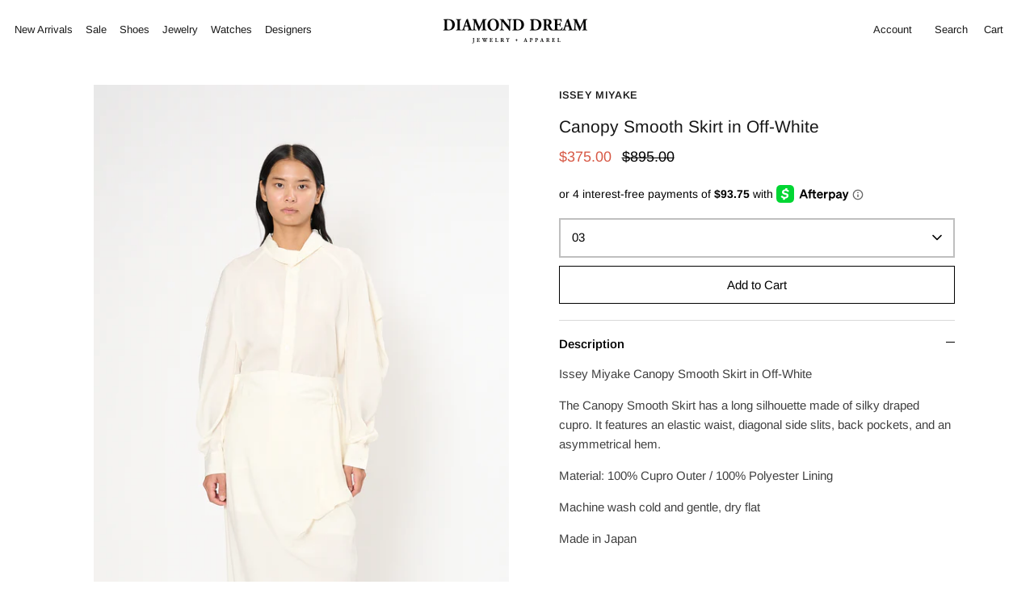

--- FILE ---
content_type: text/html; charset=utf-8
request_url: https://diamonddreamjewelers.com/products/issey-miyake-canopy-smooth-skirt-in-off-white
body_size: 27022
content:
<!DOCTYPE html><html lang="en" dir="ltr">
<head>
  <!-- Symmetry 5.6.0 -->

  <title>
    Issey Miyake Canopy Smooth Skirt in Off-White &ndash; Diamond Dream Jewelry + Apparel
  </title>

  <meta charset="utf-8" />
<meta name="viewport" content="width=device-width,initial-scale=1.0" />
<meta http-equiv="X-UA-Compatible" content="IE=edge">

<link rel="preconnect" href="https://cdn.shopify.com" crossorigin>
<link rel="preconnect" href="https://fonts.shopify.com" crossorigin>
<link rel="preconnect" href="https://monorail-edge.shopifysvc.com"><link rel="preload" as="font" href="//diamonddreamjewelers.com/cdn/fonts/arimo/arimo_n4.a7efb558ca22d2002248bbe6f302a98edee38e35.woff2" type="font/woff2" crossorigin><link rel="preload" as="font" href="//diamonddreamjewelers.com/cdn/fonts/arimo/arimo_n4.a7efb558ca22d2002248bbe6f302a98edee38e35.woff2" type="font/woff2" crossorigin><link rel="preload" as="font" href="//diamonddreamjewelers.com/cdn/fonts/arimo/arimo_n4.a7efb558ca22d2002248bbe6f302a98edee38e35.woff2" type="font/woff2" crossorigin><link rel="preload" as="font" href="//diamonddreamjewelers.com/cdn/fonts/arimo/arimo_n4.a7efb558ca22d2002248bbe6f302a98edee38e35.woff2" type="font/woff2" crossorigin><link rel="preload" href="//diamonddreamjewelers.com/cdn/shop/t/58/assets/vendor.min.js?v=11589511144441591071707157778" as="script">
<link rel="preload" href="//diamonddreamjewelers.com/cdn/shop/t/58/assets/theme.js?v=101645202769523593911707157778" as="script"><link rel="canonical" href="https://diamonddreamjewelers.com/products/issey-miyake-canopy-smooth-skirt-in-off-white" /><link rel="icon" href="//diamonddreamjewelers.com/cdn/shop/files/favicon.png?crop=center&height=48&v=1668997268&width=48" type="image/png"><meta name="description" content="Issey Miyake Canopy Smooth Skirt in Off-White has a long silhouette made of silky draped cupro. It features an elastic waist, diagonal side slits, back pockets, and an asymmetrical hem.">
<style>
    @font-face {
  font-family: Arimo;
  font-weight: 400;
  font-style: normal;
  font-display: fallback;
  src: url("//diamonddreamjewelers.com/cdn/fonts/arimo/arimo_n4.a7efb558ca22d2002248bbe6f302a98edee38e35.woff2") format("woff2"),
       url("//diamonddreamjewelers.com/cdn/fonts/arimo/arimo_n4.0da809f7d1d5ede2a73be7094ac00741efdb6387.woff") format("woff");
}

    @font-face {
  font-family: Arimo;
  font-weight: 700;
  font-style: normal;
  font-display: fallback;
  src: url("//diamonddreamjewelers.com/cdn/fonts/arimo/arimo_n7.1d2d0638e6a1228d86beb0e10006e3280ccb2d04.woff2") format("woff2"),
       url("//diamonddreamjewelers.com/cdn/fonts/arimo/arimo_n7.f4b9139e8eac4a17b38b8707044c20f54c3be479.woff") format("woff");
}

    @font-face {
  font-family: Arimo;
  font-weight: 500;
  font-style: normal;
  font-display: fallback;
  src: url("//diamonddreamjewelers.com/cdn/fonts/arimo/arimo_n5.a6cc016de05b75be63cb193704728ed8065f04bb.woff2") format("woff2"),
       url("//diamonddreamjewelers.com/cdn/fonts/arimo/arimo_n5.e0d510a292c8c9059b1fcf519004ca9d3a6015a2.woff") format("woff");
}

    @font-face {
  font-family: Arimo;
  font-weight: 400;
  font-style: italic;
  font-display: fallback;
  src: url("//diamonddreamjewelers.com/cdn/fonts/arimo/arimo_i4.438ddb21a1b98c7230698d70dc1a21df235701b2.woff2") format("woff2"),
       url("//diamonddreamjewelers.com/cdn/fonts/arimo/arimo_i4.0e1908a0dc1ec32fabb5a03a0c9ee2083f82e3d7.woff") format("woff");
}

    @font-face {
  font-family: Arimo;
  font-weight: 700;
  font-style: italic;
  font-display: fallback;
  src: url("//diamonddreamjewelers.com/cdn/fonts/arimo/arimo_i7.b9f09537c29041ec8d51f8cdb7c9b8e4f1f82cb1.woff2") format("woff2"),
       url("//diamonddreamjewelers.com/cdn/fonts/arimo/arimo_i7.ec659fc855f754fd0b1bd052e606bba1058f73da.woff") format("woff");
}

    @font-face {
  font-family: Arimo;
  font-weight: 400;
  font-style: normal;
  font-display: fallback;
  src: url("//diamonddreamjewelers.com/cdn/fonts/arimo/arimo_n4.a7efb558ca22d2002248bbe6f302a98edee38e35.woff2") format("woff2"),
       url("//diamonddreamjewelers.com/cdn/fonts/arimo/arimo_n4.0da809f7d1d5ede2a73be7094ac00741efdb6387.woff") format("woff");
}

    @font-face {
  font-family: Arimo;
  font-weight: 400;
  font-style: normal;
  font-display: fallback;
  src: url("//diamonddreamjewelers.com/cdn/fonts/arimo/arimo_n4.a7efb558ca22d2002248bbe6f302a98edee38e35.woff2") format("woff2"),
       url("//diamonddreamjewelers.com/cdn/fonts/arimo/arimo_n4.0da809f7d1d5ede2a73be7094ac00741efdb6387.woff") format("woff");
}

    @font-face {
  font-family: Arimo;
  font-weight: 400;
  font-style: normal;
  font-display: fallback;
  src: url("//diamonddreamjewelers.com/cdn/fonts/arimo/arimo_n4.a7efb558ca22d2002248bbe6f302a98edee38e35.woff2") format("woff2"),
       url("//diamonddreamjewelers.com/cdn/fonts/arimo/arimo_n4.0da809f7d1d5ede2a73be7094ac00741efdb6387.woff") format("woff");
}

    @font-face {
  font-family: Arimo;
  font-weight: 600;
  font-style: normal;
  font-display: fallback;
  src: url("//diamonddreamjewelers.com/cdn/fonts/arimo/arimo_n6.9c18b0befd86597f319b7d7f925727d04c262b32.woff2") format("woff2"),
       url("//diamonddreamjewelers.com/cdn/fonts/arimo/arimo_n6.422bf6679b81a8bfb1b25d19299a53688390c2b9.woff") format("woff");
}

  </style>

  <meta property="og:site_name" content="Diamond Dream Jewelry + Apparel">
<meta property="og:url" content="https://diamonddreamjewelers.com/products/issey-miyake-canopy-smooth-skirt-in-off-white">
<meta property="og:title" content="Issey Miyake Canopy Smooth Skirt in Off-White">
<meta property="og:type" content="product">
<meta property="og:description" content="Issey Miyake Canopy Smooth Skirt in Off-White has a long silhouette made of silky draped cupro. It features an elastic waist, diagonal side slits, back pockets, and an asymmetrical hem."><meta property="og:image" content="http://diamonddreamjewelers.com/cdn/shop/files/DDAUG3019224_1200x1200.jpg?v=1694111668">
  <meta property="og:image:secure_url" content="https://diamonddreamjewelers.com/cdn/shop/files/DDAUG3019224_1200x1200.jpg?v=1694111668">
  <meta property="og:image:width" content="1011">
  <meta property="og:image:height" content="1800"><meta property="og:price:amount" content="375.00">
  <meta property="og:price:currency" content="USD"><meta name="twitter:card" content="summary_large_image">
<meta name="twitter:title" content="Issey Miyake Canopy Smooth Skirt in Off-White">
<meta name="twitter:description" content="Issey Miyake Canopy Smooth Skirt in Off-White has a long silhouette made of silky draped cupro. It features an elastic waist, diagonal side slits, back pockets, and an asymmetrical hem.">


  <link href="//diamonddreamjewelers.com/cdn/shop/t/58/assets/styles.css?v=109420452336470144661759333115" rel="stylesheet" type="text/css" media="all" />
  <link href="//diamonddreamjewelers.com/cdn/shop/t/58/assets/index.css?v=83616921238942056151707157778" rel="stylesheet" type="text/css" media="all" />
<script>
    window.theme = window.theme || {};
    theme.money_format_with_product_code_preference = "${{amount}}";
    theme.money_format_with_cart_code_preference = "${{amount}}";
    theme.money_format = "${{amount}}";
    theme.strings = {
      previous: "Previous",
      next: "Next",
      addressError: "Error looking up that address",
      addressNoResults: "No results for that address",
      addressQueryLimit: "You have exceeded the Google API usage limit. Consider upgrading to a \u003ca href=\"https:\/\/developers.google.com\/maps\/premium\/usage-limits\"\u003ePremium Plan\u003c\/a\u003e.",
      authError: "There was a problem authenticating your Google Maps API Key.",
      icon_labels_left: "Left",
      icon_labels_right: "Right",
      icon_labels_down: "Down",
      icon_labels_close: "Close",
      icon_labels_plus: "Plus",
      imageSlider: "Image slider",
      cart_terms_confirmation: "You must agree to the terms and conditions before continuing.",
      products_listing_from: "From",
      layout_live_search_see_all: "See all results",
      products_product_add_to_cart: "Add to Cart",
      products_variant_no_stock: "Sold out",
      products_variant_non_existent: "Unavailable",
      products_product_pick_a: "Pick a",
      general_navigation_menu_toggle_aria_label: "Toggle menu",
      general_accessibility_labels_close: "Close",
      products_product_adding_to_cart: "Adding",
      products_product_added_to_cart: "Added to Cart",
      general_quick_search_pages: "Pages",
      general_quick_search_no_results: "Sorry, we couldn\u0026#39;t find any results",
      collections_general_see_all_subcollections: "See all..."
    };
    theme.routes = {
      cart_url: '/cart',
      cart_add_url: '/cart/add.js',
      cart_change_url: '/cart/change',
      predictive_search_url: '/search/suggest'
    };
    theme.settings = {
      cart_type: "drawer",
      quickbuy_style: "button",
      avoid_orphans: true
    };
    document.documentElement.classList.add('js');
  </script>

  <script type="text/javascript">
    adroll_adv_id = "VAAUAAXKFNDVRM6QODDQSC";
    adroll_pix_id = "AZUWLLPCZBCLPHHNC2VTSL";
    adroll_version = "2.0";

    (function(w, d, e, o, a) {
        w.__adroll_loaded = true;
        w.adroll = w.adroll || [];
        w.adroll.f = [ 'setProperties', 'identify', 'track' ];
        var roundtripUrl = "https://s.adroll.com/j/" + adroll_adv_id
                + "/roundtrip.js";
        for (a = 0; a < w.adroll.f.length; a++) {
            w.adroll[w.adroll.f[a]] = w.adroll[w.adroll.f[a]] || (function(n) {
                return function() {
                    w.adroll.push([ n, arguments ])
                }
            })(w.adroll.f[a])
        }

        e = d.createElement('script');
        o = d.getElementsByTagName('script')[0];
        e.async = 1;
        e.src = roundtripUrl;
        o.parentNode.insertBefore(e, o);
    })(window, document);
    adroll.track("pageView");
</script>

  <script>window.performance && window.performance.mark && window.performance.mark('shopify.content_for_header.start');</script><meta name="google-site-verification" content="XGXahbNoSYFqQRMC7qqHeML0q61S4F8TmflW_Gssah8">
<meta name="google-site-verification" content="OkcaEYVfkO7l_dvCDuPWDhzlWqy03AJETL2kjJN29bs">
<meta name="facebook-domain-verification" content="gknyswf5xwrtljzpoatbvxe49b6769">
<meta name="google-site-verification" content="cxQZsz6kzKZB50GAIo4QzP5RuYICShsgfpKcwhb_J3Q">
<meta id="shopify-digital-wallet" name="shopify-digital-wallet" content="/3061284933/digital_wallets/dialog">
<meta name="shopify-checkout-api-token" content="3b6098bdd919ee47f6f3af895dbf153c">
<meta id="in-context-paypal-metadata" data-shop-id="3061284933" data-venmo-supported="false" data-environment="production" data-locale="en_US" data-paypal-v4="true" data-currency="USD">
<link rel="alternate" type="application/json+oembed" href="https://diamonddreamjewelers.com/products/issey-miyake-canopy-smooth-skirt-in-off-white.oembed">
<script async="async" src="/checkouts/internal/preloads.js?locale=en-US"></script>
<link rel="preconnect" href="https://shop.app" crossorigin="anonymous">
<script async="async" src="https://shop.app/checkouts/internal/preloads.js?locale=en-US&shop_id=3061284933" crossorigin="anonymous"></script>
<script id="apple-pay-shop-capabilities" type="application/json">{"shopId":3061284933,"countryCode":"US","currencyCode":"USD","merchantCapabilities":["supports3DS"],"merchantId":"gid:\/\/shopify\/Shop\/3061284933","merchantName":"Dia. Dream","requiredBillingContactFields":["postalAddress","email","phone"],"requiredShippingContactFields":["postalAddress","email","phone"],"shippingType":"shipping","supportedNetworks":["visa","masterCard","amex","discover","elo","jcb"],"total":{"type":"pending","label":"Dia. Dream","amount":"1.00"},"shopifyPaymentsEnabled":true,"supportsSubscriptions":true}</script>
<script id="shopify-features" type="application/json">{"accessToken":"3b6098bdd919ee47f6f3af895dbf153c","betas":["rich-media-storefront-analytics"],"domain":"diamonddreamjewelers.com","predictiveSearch":true,"shopId":3061284933,"locale":"en"}</script>
<script>var Shopify = Shopify || {};
Shopify.shop = "diamonddreamjewelers.myshopify.com";
Shopify.locale = "en";
Shopify.currency = {"active":"USD","rate":"1.0"};
Shopify.country = "US";
Shopify.theme = {"name":"dd - LIVE (2.4.24)","id":139397365997,"schema_name":"Symmetry","schema_version":"5.6.0","theme_store_id":null,"role":"main"};
Shopify.theme.handle = "null";
Shopify.theme.style = {"id":null,"handle":null};
Shopify.cdnHost = "diamonddreamjewelers.com/cdn";
Shopify.routes = Shopify.routes || {};
Shopify.routes.root = "/";</script>
<script type="module">!function(o){(o.Shopify=o.Shopify||{}).modules=!0}(window);</script>
<script>!function(o){function n(){var o=[];function n(){o.push(Array.prototype.slice.apply(arguments))}return n.q=o,n}var t=o.Shopify=o.Shopify||{};t.loadFeatures=n(),t.autoloadFeatures=n()}(window);</script>
<script>
  window.ShopifyPay = window.ShopifyPay || {};
  window.ShopifyPay.apiHost = "shop.app\/pay";
  window.ShopifyPay.redirectState = null;
</script>
<script id="shop-js-analytics" type="application/json">{"pageType":"product"}</script>
<script defer="defer" async type="module" src="//diamonddreamjewelers.com/cdn/shopifycloud/shop-js/modules/v2/client.init-shop-cart-sync_BApSsMSl.en.esm.js"></script>
<script defer="defer" async type="module" src="//diamonddreamjewelers.com/cdn/shopifycloud/shop-js/modules/v2/chunk.common_CBoos6YZ.esm.js"></script>
<script type="module">
  await import("//diamonddreamjewelers.com/cdn/shopifycloud/shop-js/modules/v2/client.init-shop-cart-sync_BApSsMSl.en.esm.js");
await import("//diamonddreamjewelers.com/cdn/shopifycloud/shop-js/modules/v2/chunk.common_CBoos6YZ.esm.js");

  window.Shopify.SignInWithShop?.initShopCartSync?.({"fedCMEnabled":true,"windoidEnabled":true});

</script>
<script defer="defer" async type="module" src="//diamonddreamjewelers.com/cdn/shopifycloud/shop-js/modules/v2/client.payment-terms_BHOWV7U_.en.esm.js"></script>
<script defer="defer" async type="module" src="//diamonddreamjewelers.com/cdn/shopifycloud/shop-js/modules/v2/chunk.common_CBoos6YZ.esm.js"></script>
<script defer="defer" async type="module" src="//diamonddreamjewelers.com/cdn/shopifycloud/shop-js/modules/v2/chunk.modal_Bu1hFZFC.esm.js"></script>
<script type="module">
  await import("//diamonddreamjewelers.com/cdn/shopifycloud/shop-js/modules/v2/client.payment-terms_BHOWV7U_.en.esm.js");
await import("//diamonddreamjewelers.com/cdn/shopifycloud/shop-js/modules/v2/chunk.common_CBoos6YZ.esm.js");
await import("//diamonddreamjewelers.com/cdn/shopifycloud/shop-js/modules/v2/chunk.modal_Bu1hFZFC.esm.js");

  
</script>
<script>
  window.Shopify = window.Shopify || {};
  if (!window.Shopify.featureAssets) window.Shopify.featureAssets = {};
  window.Shopify.featureAssets['shop-js'] = {"shop-cart-sync":["modules/v2/client.shop-cart-sync_DJczDl9f.en.esm.js","modules/v2/chunk.common_CBoos6YZ.esm.js"],"init-fed-cm":["modules/v2/client.init-fed-cm_BzwGC0Wi.en.esm.js","modules/v2/chunk.common_CBoos6YZ.esm.js"],"init-windoid":["modules/v2/client.init-windoid_BS26ThXS.en.esm.js","modules/v2/chunk.common_CBoos6YZ.esm.js"],"shop-cash-offers":["modules/v2/client.shop-cash-offers_DthCPNIO.en.esm.js","modules/v2/chunk.common_CBoos6YZ.esm.js","modules/v2/chunk.modal_Bu1hFZFC.esm.js"],"shop-button":["modules/v2/client.shop-button_D_JX508o.en.esm.js","modules/v2/chunk.common_CBoos6YZ.esm.js"],"init-shop-email-lookup-coordinator":["modules/v2/client.init-shop-email-lookup-coordinator_DFwWcvrS.en.esm.js","modules/v2/chunk.common_CBoos6YZ.esm.js"],"shop-toast-manager":["modules/v2/client.shop-toast-manager_tEhgP2F9.en.esm.js","modules/v2/chunk.common_CBoos6YZ.esm.js"],"shop-login-button":["modules/v2/client.shop-login-button_DwLgFT0K.en.esm.js","modules/v2/chunk.common_CBoos6YZ.esm.js","modules/v2/chunk.modal_Bu1hFZFC.esm.js"],"avatar":["modules/v2/client.avatar_BTnouDA3.en.esm.js"],"init-shop-cart-sync":["modules/v2/client.init-shop-cart-sync_BApSsMSl.en.esm.js","modules/v2/chunk.common_CBoos6YZ.esm.js"],"pay-button":["modules/v2/client.pay-button_BuNmcIr_.en.esm.js","modules/v2/chunk.common_CBoos6YZ.esm.js"],"init-shop-for-new-customer-accounts":["modules/v2/client.init-shop-for-new-customer-accounts_DrjXSI53.en.esm.js","modules/v2/client.shop-login-button_DwLgFT0K.en.esm.js","modules/v2/chunk.common_CBoos6YZ.esm.js","modules/v2/chunk.modal_Bu1hFZFC.esm.js"],"init-customer-accounts-sign-up":["modules/v2/client.init-customer-accounts-sign-up_TlVCiykN.en.esm.js","modules/v2/client.shop-login-button_DwLgFT0K.en.esm.js","modules/v2/chunk.common_CBoos6YZ.esm.js","modules/v2/chunk.modal_Bu1hFZFC.esm.js"],"shop-follow-button":["modules/v2/client.shop-follow-button_C5D3XtBb.en.esm.js","modules/v2/chunk.common_CBoos6YZ.esm.js","modules/v2/chunk.modal_Bu1hFZFC.esm.js"],"checkout-modal":["modules/v2/client.checkout-modal_8TC_1FUY.en.esm.js","modules/v2/chunk.common_CBoos6YZ.esm.js","modules/v2/chunk.modal_Bu1hFZFC.esm.js"],"init-customer-accounts":["modules/v2/client.init-customer-accounts_C0Oh2ljF.en.esm.js","modules/v2/client.shop-login-button_DwLgFT0K.en.esm.js","modules/v2/chunk.common_CBoos6YZ.esm.js","modules/v2/chunk.modal_Bu1hFZFC.esm.js"],"lead-capture":["modules/v2/client.lead-capture_Cq0gfm7I.en.esm.js","modules/v2/chunk.common_CBoos6YZ.esm.js","modules/v2/chunk.modal_Bu1hFZFC.esm.js"],"shop-login":["modules/v2/client.shop-login_BmtnoEUo.en.esm.js","modules/v2/chunk.common_CBoos6YZ.esm.js","modules/v2/chunk.modal_Bu1hFZFC.esm.js"],"payment-terms":["modules/v2/client.payment-terms_BHOWV7U_.en.esm.js","modules/v2/chunk.common_CBoos6YZ.esm.js","modules/v2/chunk.modal_Bu1hFZFC.esm.js"]};
</script>
<script>(function() {
  var isLoaded = false;
  function asyncLoad() {
    if (isLoaded) return;
    isLoaded = true;
    var urls = ["https:\/\/chimpstatic.com\/mcjs-connected\/js\/users\/762ce6a09bc7316e29cc762d5\/116cb56b2aad985c6d22847bf.js?shop=diamonddreamjewelers.myshopify.com","https:\/\/script.crazyegg.com\/pages\/scripts\/0053\/3445.js?shop=diamonddreamjewelers.myshopify.com","https:\/\/static-us.afterpay.com\/shopify\/afterpay-attract\/afterpay-attract-widget.js?shop=diamonddreamjewelers.myshopify.com","https:\/\/assets1.adroll.com\/shopify\/latest\/j\/shopify_rolling_bootstrap_v2.js?adroll_adv_id=VAAUAAXKFNDVRM6QODDQSC\u0026adroll_pix_id=AZUWLLPCZBCLPHHNC2VTSL\u0026shop=diamonddreamjewelers.myshopify.com"];
    for (var i = 0; i < urls.length; i++) {
      var s = document.createElement('script');
      s.type = 'text/javascript';
      s.async = true;
      s.src = urls[i];
      var x = document.getElementsByTagName('script')[0];
      x.parentNode.insertBefore(s, x);
    }
  };
  if(window.attachEvent) {
    window.attachEvent('onload', asyncLoad);
  } else {
    window.addEventListener('load', asyncLoad, false);
  }
})();</script>
<script id="__st">var __st={"a":3061284933,"offset":-18000,"reqid":"47c9521d-0e66-418c-954b-dae6631c5e28-1768882116","pageurl":"diamonddreamjewelers.com\/products\/issey-miyake-canopy-smooth-skirt-in-off-white","u":"0074a6e4b408","p":"product","rtyp":"product","rid":8219816591597};</script>
<script>window.ShopifyPaypalV4VisibilityTracking = true;</script>
<script id="form-persister">!function(){'use strict';const t='contact',e='new_comment',n=[[t,t],['blogs',e],['comments',e],[t,'customer']],o='password',r='form_key',c=['recaptcha-v3-token','g-recaptcha-response','h-captcha-response',o],s=()=>{try{return window.sessionStorage}catch{return}},i='__shopify_v',u=t=>t.elements[r],a=function(){const t=[...n].map((([t,e])=>`form[action*='/${t}']:not([data-nocaptcha='true']) input[name='form_type'][value='${e}']`)).join(',');var e;return e=t,()=>e?[...document.querySelectorAll(e)].map((t=>t.form)):[]}();function m(t){const e=u(t);a().includes(t)&&(!e||!e.value)&&function(t){try{if(!s())return;!function(t){const e=s();if(!e)return;const n=u(t);if(!n)return;const o=n.value;o&&e.removeItem(o)}(t);const e=Array.from(Array(32),(()=>Math.random().toString(36)[2])).join('');!function(t,e){u(t)||t.append(Object.assign(document.createElement('input'),{type:'hidden',name:r})),t.elements[r].value=e}(t,e),function(t,e){const n=s();if(!n)return;const r=[...t.querySelectorAll(`input[type='${o}']`)].map((({name:t})=>t)),u=[...c,...r],a={};for(const[o,c]of new FormData(t).entries())u.includes(o)||(a[o]=c);n.setItem(e,JSON.stringify({[i]:1,action:t.action,data:a}))}(t,e)}catch(e){console.error('failed to persist form',e)}}(t)}const f=t=>{if('true'===t.dataset.persistBound)return;const e=function(t,e){const n=function(t){return'function'==typeof t.submit?t.submit:HTMLFormElement.prototype.submit}(t).bind(t);return function(){let t;return()=>{t||(t=!0,(()=>{try{e(),n()}catch(t){(t=>{console.error('form submit failed',t)})(t)}})(),setTimeout((()=>t=!1),250))}}()}(t,(()=>{m(t)}));!function(t,e){if('function'==typeof t.submit&&'function'==typeof e)try{t.submit=e}catch{}}(t,e),t.addEventListener('submit',(t=>{t.preventDefault(),e()})),t.dataset.persistBound='true'};!function(){function t(t){const e=(t=>{const e=t.target;return e instanceof HTMLFormElement?e:e&&e.form})(t);e&&m(e)}document.addEventListener('submit',t),document.addEventListener('DOMContentLoaded',(()=>{const e=a();for(const t of e)f(t);var n;n=document.body,new window.MutationObserver((t=>{for(const e of t)if('childList'===e.type&&e.addedNodes.length)for(const t of e.addedNodes)1===t.nodeType&&'FORM'===t.tagName&&a().includes(t)&&f(t)})).observe(n,{childList:!0,subtree:!0,attributes:!1}),document.removeEventListener('submit',t)}))}()}();</script>
<script integrity="sha256-4kQ18oKyAcykRKYeNunJcIwy7WH5gtpwJnB7kiuLZ1E=" data-source-attribution="shopify.loadfeatures" defer="defer" src="//diamonddreamjewelers.com/cdn/shopifycloud/storefront/assets/storefront/load_feature-a0a9edcb.js" crossorigin="anonymous"></script>
<script crossorigin="anonymous" defer="defer" src="//diamonddreamjewelers.com/cdn/shopifycloud/storefront/assets/shopify_pay/storefront-65b4c6d7.js?v=20250812"></script>
<script data-source-attribution="shopify.dynamic_checkout.dynamic.init">var Shopify=Shopify||{};Shopify.PaymentButton=Shopify.PaymentButton||{isStorefrontPortableWallets:!0,init:function(){window.Shopify.PaymentButton.init=function(){};var t=document.createElement("script");t.src="https://diamonddreamjewelers.com/cdn/shopifycloud/portable-wallets/latest/portable-wallets.en.js",t.type="module",document.head.appendChild(t)}};
</script>
<script data-source-attribution="shopify.dynamic_checkout.buyer_consent">
  function portableWalletsHideBuyerConsent(e){var t=document.getElementById("shopify-buyer-consent"),n=document.getElementById("shopify-subscription-policy-button");t&&n&&(t.classList.add("hidden"),t.setAttribute("aria-hidden","true"),n.removeEventListener("click",e))}function portableWalletsShowBuyerConsent(e){var t=document.getElementById("shopify-buyer-consent"),n=document.getElementById("shopify-subscription-policy-button");t&&n&&(t.classList.remove("hidden"),t.removeAttribute("aria-hidden"),n.addEventListener("click",e))}window.Shopify?.PaymentButton&&(window.Shopify.PaymentButton.hideBuyerConsent=portableWalletsHideBuyerConsent,window.Shopify.PaymentButton.showBuyerConsent=portableWalletsShowBuyerConsent);
</script>
<script data-source-attribution="shopify.dynamic_checkout.cart.bootstrap">document.addEventListener("DOMContentLoaded",(function(){function t(){return document.querySelector("shopify-accelerated-checkout-cart, shopify-accelerated-checkout")}if(t())Shopify.PaymentButton.init();else{new MutationObserver((function(e,n){t()&&(Shopify.PaymentButton.init(),n.disconnect())})).observe(document.body,{childList:!0,subtree:!0})}}));
</script>
<link id="shopify-accelerated-checkout-styles" rel="stylesheet" media="screen" href="https://diamonddreamjewelers.com/cdn/shopifycloud/portable-wallets/latest/accelerated-checkout-backwards-compat.css" crossorigin="anonymous">
<style id="shopify-accelerated-checkout-cart">
        #shopify-buyer-consent {
  margin-top: 1em;
  display: inline-block;
  width: 100%;
}

#shopify-buyer-consent.hidden {
  display: none;
}

#shopify-subscription-policy-button {
  background: none;
  border: none;
  padding: 0;
  text-decoration: underline;
  font-size: inherit;
  cursor: pointer;
}

#shopify-subscription-policy-button::before {
  box-shadow: none;
}

      </style>
<script id="sections-script" data-sections="product-recommendations" defer="defer" src="//diamonddreamjewelers.com/cdn/shop/t/58/compiled_assets/scripts.js?8835"></script>
<script>window.performance && window.performance.mark && window.performance.mark('shopify.content_for_header.end');</script>
<!-- BEGIN app block: shopify://apps/adroll-advertising-marketing/blocks/adroll-pixel/c60853ed-1adb-4359-83ae-4ed43ed0b559 -->
  <!-- AdRoll Customer: not found -->



  
  
  <!-- AdRoll Advertisable: VAAUAAXKFNDVRM6QODDQSC -->
  <!-- AdRoll Pixel: AZUWLLPCZBCLPHHNC2VTSL -->
  <script async src="https://assets1.adroll.com/shopify/latest/j/shopify_rolling_bootstrap_v2.js?adroll_adv_id=VAAUAAXKFNDVRM6QODDQSC&adroll_pix_id=AZUWLLPCZBCLPHHNC2VTSL"></script>



<!-- END app block --><!-- BEGIN app block: shopify://apps/klaviyo-email-marketing-sms/blocks/klaviyo-onsite-embed/2632fe16-c075-4321-a88b-50b567f42507 -->












  <script async src="https://static.klaviyo.com/onsite/js/WAn5BH/klaviyo.js?company_id=WAn5BH"></script>
  <script>!function(){if(!window.klaviyo){window._klOnsite=window._klOnsite||[];try{window.klaviyo=new Proxy({},{get:function(n,i){return"push"===i?function(){var n;(n=window._klOnsite).push.apply(n,arguments)}:function(){for(var n=arguments.length,o=new Array(n),w=0;w<n;w++)o[w]=arguments[w];var t="function"==typeof o[o.length-1]?o.pop():void 0,e=new Promise((function(n){window._klOnsite.push([i].concat(o,[function(i){t&&t(i),n(i)}]))}));return e}}})}catch(n){window.klaviyo=window.klaviyo||[],window.klaviyo.push=function(){var n;(n=window._klOnsite).push.apply(n,arguments)}}}}();</script>

  
    <script id="viewed_product">
      if (item == null) {
        var _learnq = _learnq || [];

        var MetafieldReviews = null
        var MetafieldYotpoRating = null
        var MetafieldYotpoCount = null
        var MetafieldLooxRating = null
        var MetafieldLooxCount = null
        var okendoProduct = null
        var okendoProductReviewCount = null
        var okendoProductReviewAverageValue = null
        try {
          // The following fields are used for Customer Hub recently viewed in order to add reviews.
          // This information is not part of __kla_viewed. Instead, it is part of __kla_viewed_reviewed_items
          MetafieldReviews = {"rating_count":0};
          MetafieldYotpoRating = null
          MetafieldYotpoCount = null
          MetafieldLooxRating = null
          MetafieldLooxCount = null

          okendoProduct = null
          // If the okendo metafield is not legacy, it will error, which then requires the new json formatted data
          if (okendoProduct && 'error' in okendoProduct) {
            okendoProduct = null
          }
          okendoProductReviewCount = okendoProduct ? okendoProduct.reviewCount : null
          okendoProductReviewAverageValue = okendoProduct ? okendoProduct.reviewAverageValue : null
        } catch (error) {
          console.error('Error in Klaviyo onsite reviews tracking:', error);
        }

        var item = {
          Name: "Canopy Smooth Skirt in Off-White",
          ProductID: 8219816591597,
          Categories: ["All","All Other Products - Eligible for Discount","Apparel","Bottoms","Gifts Under $450","Issey Miyake","On Sale","Sale","Sale 2023","Skirts"],
          ImageURL: "https://diamonddreamjewelers.com/cdn/shop/files/DDAUG3019224_grande.jpg?v=1694111668",
          URL: "https://diamonddreamjewelers.com/products/issey-miyake-canopy-smooth-skirt-in-off-white",
          Brand: "Issey Miyake",
          Price: "$375.00",
          Value: "375.00",
          CompareAtPrice: "$895.00"
        };
        _learnq.push(['track', 'Viewed Product', item]);
        _learnq.push(['trackViewedItem', {
          Title: item.Name,
          ItemId: item.ProductID,
          Categories: item.Categories,
          ImageUrl: item.ImageURL,
          Url: item.URL,
          Metadata: {
            Brand: item.Brand,
            Price: item.Price,
            Value: item.Value,
            CompareAtPrice: item.CompareAtPrice
          },
          metafields:{
            reviews: MetafieldReviews,
            yotpo:{
              rating: MetafieldYotpoRating,
              count: MetafieldYotpoCount,
            },
            loox:{
              rating: MetafieldLooxRating,
              count: MetafieldLooxCount,
            },
            okendo: {
              rating: okendoProductReviewAverageValue,
              count: okendoProductReviewCount,
            }
          }
        }]);
      }
    </script>
  




  <script>
    window.klaviyoReviewsProductDesignMode = false
  </script>







<!-- END app block --><!-- BEGIN app block: shopify://apps/tinycookie/blocks/cookie-embed/b65baef5-7248-4353-8fd9-b676240311dc --><script id="tiny-cookie-data" type="application/json">{"translations":{"language":"default","boxTitle":"This website uses cookies","boxDescription":"By clicking “Accept All”, you agree that our website can store cookies on your device and disclose information in accordance with our cookie policy.","acceptButtonText":"Accept All","acceptRequiredButtonText":"Accept required only","preferencesButtonText":"Manage Preferences","privacyPolicy":"Privacy policy","termsConditions":"Terms & Conditions","preferencesTitle":"Cookie consent preferences","preferencesDisclaimerTitle":"Cookie Usage","preferencesDisclaimerDescription":"Our website uses cookies to enhance your browsing experience. These cookies don't directly identify you but personalize your visit. You can manage your preferences, although blocking some cookies may impact the site's services.","necessaryCookiesTitle":"Strictly required cookies","necessaryCookiesDescription":"These cookies are crucial for site function and cannot be blocked. Blocking them might affect how our site works.","functionalityCookiesTitle":"Functionality cookies","functionalityCookiesDescription":"These cookies add extra features and personalization to our site. They're set by us or third-party providers. Not allowing these may affect certain services' functionality.","analyticsCookiesTitle":"Analytics cookies","analyticsCookiesDescription":"These cookies track visitor traffic and sources, gathering data to understand popular products and actions.","marketingCookiesTitle":"Marketing cookies","marketingCookiesDescription":"Marketing and advertising partners set these cookies to create your interest profile for showing relevant ads later. Disabling them means no targeted ads based on your interests.","preferencesAcceptButtonText":"Accept all","preferencesAcceptRequiredButtonText":"Accept required only","savePreferencesText":"Save preferences","privacyPolicyUrl":null,"termsAndConditionsUrl":null,"badgeTitle":"Cookie settings"},"preferencesSettings":{"backgroundColor":"#ffffff","titleColor":"#000000","titleSize":18,"titleWeight":500,"titlePaddingTop":15,"titlePaddingRight":15,"titlePaddingBottom":15,"titlePaddingLeft":15,"preferencesContentPaddingTop":15,"preferencesContentPaddingRight":15,"preferencesContentPaddingBottom":25,"preferencesContentPaddingLeft":15,"infoTitleColor":"#000000","infoTitleSize":16,"infoTitleWeight":500,"infoDescriptionColor":"#000000","infoDescriptionSize":14,"infoDescriptionWeight":300,"infoPaddingTop":0,"infoPaddingRight":0,"infoPaddingBottom":15,"infoPaddingLeft":0,"categoryTitleColor":"#000000","categoryTitleSize":16,"categoryTitleWeight":500,"categoryTitlePaddingTop":10,"categoryTitlePaddingRight":15,"categoryTitlePaddingBottom":10,"categoryTitlePaddingLeft":15,"categoryContentColor":"#000000","categoryContentSize":14,"categoryContentWeight":300,"categoryContentPaddingTop":10,"categoryContentPaddingRight":15,"categoryContentPaddingBottom":10,"categoryContentPaddingLeft":15,"categoryBoxBorderColor":"#eeeeee","categoryBoxRadius":5,"buttonSize":14,"buttonWeight":500,"buttonPaddingTop":12,"buttonPaddingRight":16,"buttonPaddingBottom":12,"buttonPaddingLeft":16,"buttonBorderRadius":0,"buttonSpacing":10,"acceptButtonBackground":"#30363c","acceptButtonColor":"#ffffff","rejectButtonBackground":"#eaeff2","rejectButtonColor":"#000000","saveButtonBackground":"#eaeff2","saveButtonColor":"#000000"},"boxSettings":{"fontFamily":"inter","backgroundColor":"#ffffff","showBackdrop":0,"backdropOpacity":30,"titleColor":"#000000","titleSize":14,"titleWeight":400,"descriptionColor":"#000000","descriptionSize":12,"descriptionWeight":300,"contentPaddingTop":0,"contentPaddingRight":0,"contentPaddingBottom":20,"contentPaddingLeft":0,"buttonSize":12,"buttonWeight":400,"buttonPaddingTop":0,"buttonPaddingRight":0,"buttonPaddingBottom":0,"buttonPaddingLeft":0,"buttonBorderRadius":0,"buttonSpacing":10,"acceptButtonBackground":"#30363c","acceptButtonColor":"#ffffff","rejectButtonBackground":"#FFFFFF","rejectButtonColor":"#000000","preferencesButtonBackground":"#FFFFFF","preferencesButtonColor":"#000000","closeButtonColor":"#2d4156","legalBackground":"#eaeff2","legalColor":"#000000","legalSize":14,"legalWeight":400,"legalPaddingTop":10,"legalPaddingRight":15,"legalPaddingBottom":10,"legalPaddingLeft":15},"cookieCategories":{"functionality":"_gid,__cfduid","analytics":"_s,_shopify_d,_shopify_fs,_shopify_s,_shopify_sa_t,_shopify_sa_p,_shopify_y,_y,_shopify_evids,_ga,_gat,__atuvc,__atuvs,__utma,customer_auth_provider,customer_auth_session_created_at,_orig_referrer,_landing_page","marketing":"_gads,IDE,GPS,PREF,BizoID,_fbp,_fbc,__adroll,__adroll_v4,__adroll_fpc,__ar_v4,kla_id","required":"_ab,_secure_session_id,cart,cart_sig,cart_ts,cart_ver,cart_currency,checkout_token,Secure_customer_sig,storefront_digest,_shopify_m,_shopify_tm,_shopify_tw,_tracking_consent,tracked_start_checkout,identity_state,identity_customer_account_number,_customer_account_shop_sessions,_secure_account_session_id,_shopify_country,_storefront_u,_cmp_a,c,checkout,customer_account_locale,dynamic_checkout_shown_on_cart,hide_shopify_pay_for_checkout,shopify_pay,shopify_pay_redirect,shop_pay_accelerated,keep_alive,source_name,master_device_id,previous_step,discount_code,remember_me,checkout_session_lookup,checkout_prefill,checkout_queue_token,checkout_queue_checkout_token,checkout_worker_session,checkout_session_token,cookietest,order,identity-state,card_update_verification_id,customer_account_new_login,customer_account_preview,customer_payment_method,customer_shop_pay_agreement,pay_update_intent_id,localization,profile_preview_token,login_with_shop_finalize,preview_theme,shopify-editor-unconfirmed-settings,wpm-test-cookie,cookieconsent_status,cookieconsent_preferences_disabled"},"generalSettings":{"showAnalytics":1,"showMarketing":1,"showFunctionality":1,"boxDesign":"box","boxPosition":"bottom-left","showReject":0,"showPreferences":1,"categoriesChecked":1,"showPrivacyPolicy":0,"showTermsAndConditions":0,"privacyPolicyUrl":"https://diamonddreamjewelers.com/policies/privacy-policy","termsAndConditionsUrl":"https://diamonddreamjewelers.com/policies/terms-of-service","showCloseButton":0,"closeButtonBehaviour":"close_banner","consentModeActive":0,"pixelModeActive":0,"removeCookies":0},"translatedLanguages":[],"registerConsent":false,"loadedGlobally":true,"geoLocation":{"europe":1,"usa":1,"brazil":1,"canada":1,"albertaBritishColumbia":1,"japan":1,"thailand":1,"switzerland":1},"badgeSettings":{"active":0,"position":"bottom_left","backgroundColor":"#FFFFFF","iconColor":"#FF974F","titleColor":"#000000","svgImage":"<svg width=\"35\" height=\"35\" viewBox=\"0 0 35 35\" fill=\"none\" xmlns=\"http://www.w3.org/2000/svg\"> <path d=\"M34.3019 16.1522C32.0507 15.3437 30.666 13.0527 30.84 11.2436C30.84 10.9461 30.6617 10.6697 30.4364 10.4745C30.2111 10.2802 29.8617 10.1962 29.5692 10.2432C26.1386 10.7465 22.9972 8.23671 22.6859 4.7087C22.6579 4.39028 22.4837 4.10385 22.2133 3.93261C21.944 3.7624 21.6085 3.72535 21.3111 3.8365C18.5303 4.85485 15.9028 3.01353 14.8544 0.614257C14.6581 0.165616 14.1715 -0.0817072 13.6918 0.0244546C5.79815 1.78586 0 9.4101 0 17.5001C0 27.112 7.88796 35 17.4999 35C27.1119 35 34.9999 27.112 34.9999 17.5001C34.9714 16.8893 34.9671 16.3905 34.3019 16.1522ZM7.1948 18.6026C6.62851 18.6026 6.16941 18.1435 6.16941 17.5772C6.16941 17.0108 6.62851 16.5518 7.1948 16.5518C7.76109 16.5518 8.22019 17.0108 8.22019 17.5772C8.22019 18.1435 7.76102 18.6026 7.1948 18.6026ZM11.3476 26.7285C9.65135 26.7285 8.27146 25.3486 8.27146 23.6524C8.27146 21.9561 9.65135 20.5762 11.3476 20.5762C13.0439 20.5762 14.4238 21.9561 14.4238 23.6524C14.4238 25.3486 13.0439 26.7285 11.3476 26.7285ZM12.373 14.4239C11.2425 14.4239 10.3222 13.5036 10.3222 12.3731C10.3222 11.2426 11.2425 10.3223 12.373 10.3223C13.5035 10.3223 14.4238 11.2426 14.4238 12.3731C14.4238 13.5036 13.5035 14.4239 12.373 14.4239ZM20.5761 28.7793C19.4456 28.7793 18.5253 27.8591 18.5253 26.7285C18.5253 25.598 19.4456 24.6778 20.5761 24.6778C21.7066 24.6778 22.6269 25.598 22.6269 26.7285C22.6269 27.8591 21.7066 28.7793 20.5761 28.7793ZM21.6015 20.5762C19.9052 20.5762 18.5253 19.1963 18.5253 17.5001C18.5253 15.8038 19.9052 14.4239 21.6015 14.4239C23.2978 14.4239 24.6776 15.8038 24.6776 17.5001C24.6776 19.1963 23.2978 20.5762 21.6015 20.5762ZM27.7025 22.7042C27.1363 22.7042 26.6772 22.2451 26.6772 21.6788C26.6772 21.1124 27.1363 20.6534 27.7025 20.6534C28.2688 20.6534 28.7279 21.1124 28.7279 21.6788C28.7279 22.2451 28.2688 22.7042 27.7025 22.7042Z\" fill=\"#FF974F\"/> </svg>","openType":"preferences","cornerPadding":15}}</script>
<style>
    #tinycookie-wrapper {
border-radius: none!important;
}

    

    
</style>


<!-- END app block --><script src="https://cdn.shopify.com/extensions/0199f9c3-f0d7-7051-a9db-66294e3ed5c4/tinycookie-prod-125/assets/tiny-cookie.min.js" type="text/javascript" defer="defer"></script>
<link href="https://cdn.shopify.com/extensions/0199f9c3-f0d7-7051-a9db-66294e3ed5c4/tinycookie-prod-125/assets/tiny-cookie.min.css" rel="stylesheet" type="text/css" media="all">
<link href="https://monorail-edge.shopifysvc.com" rel="dns-prefetch">
<script>(function(){if ("sendBeacon" in navigator && "performance" in window) {try {var session_token_from_headers = performance.getEntriesByType('navigation')[0].serverTiming.find(x => x.name == '_s').description;} catch {var session_token_from_headers = undefined;}var session_cookie_matches = document.cookie.match(/_shopify_s=([^;]*)/);var session_token_from_cookie = session_cookie_matches && session_cookie_matches.length === 2 ? session_cookie_matches[1] : "";var session_token = session_token_from_headers || session_token_from_cookie || "";function handle_abandonment_event(e) {var entries = performance.getEntries().filter(function(entry) {return /monorail-edge.shopifysvc.com/.test(entry.name);});if (!window.abandonment_tracked && entries.length === 0) {window.abandonment_tracked = true;var currentMs = Date.now();var navigation_start = performance.timing.navigationStart;var payload = {shop_id: 3061284933,url: window.location.href,navigation_start,duration: currentMs - navigation_start,session_token,page_type: "product"};window.navigator.sendBeacon("https://monorail-edge.shopifysvc.com/v1/produce", JSON.stringify({schema_id: "online_store_buyer_site_abandonment/1.1",payload: payload,metadata: {event_created_at_ms: currentMs,event_sent_at_ms: currentMs}}));}}window.addEventListener('pagehide', handle_abandonment_event);}}());</script>
<script id="web-pixels-manager-setup">(function e(e,d,r,n,o){if(void 0===o&&(o={}),!Boolean(null===(a=null===(i=window.Shopify)||void 0===i?void 0:i.analytics)||void 0===a?void 0:a.replayQueue)){var i,a;window.Shopify=window.Shopify||{};var t=window.Shopify;t.analytics=t.analytics||{};var s=t.analytics;s.replayQueue=[],s.publish=function(e,d,r){return s.replayQueue.push([e,d,r]),!0};try{self.performance.mark("wpm:start")}catch(e){}var l=function(){var e={modern:/Edge?\/(1{2}[4-9]|1[2-9]\d|[2-9]\d{2}|\d{4,})\.\d+(\.\d+|)|Firefox\/(1{2}[4-9]|1[2-9]\d|[2-9]\d{2}|\d{4,})\.\d+(\.\d+|)|Chrom(ium|e)\/(9{2}|\d{3,})\.\d+(\.\d+|)|(Maci|X1{2}).+ Version\/(15\.\d+|(1[6-9]|[2-9]\d|\d{3,})\.\d+)([,.]\d+|)( \(\w+\)|)( Mobile\/\w+|) Safari\/|Chrome.+OPR\/(9{2}|\d{3,})\.\d+\.\d+|(CPU[ +]OS|iPhone[ +]OS|CPU[ +]iPhone|CPU IPhone OS|CPU iPad OS)[ +]+(15[._]\d+|(1[6-9]|[2-9]\d|\d{3,})[._]\d+)([._]\d+|)|Android:?[ /-](13[3-9]|1[4-9]\d|[2-9]\d{2}|\d{4,})(\.\d+|)(\.\d+|)|Android.+Firefox\/(13[5-9]|1[4-9]\d|[2-9]\d{2}|\d{4,})\.\d+(\.\d+|)|Android.+Chrom(ium|e)\/(13[3-9]|1[4-9]\d|[2-9]\d{2}|\d{4,})\.\d+(\.\d+|)|SamsungBrowser\/([2-9]\d|\d{3,})\.\d+/,legacy:/Edge?\/(1[6-9]|[2-9]\d|\d{3,})\.\d+(\.\d+|)|Firefox\/(5[4-9]|[6-9]\d|\d{3,})\.\d+(\.\d+|)|Chrom(ium|e)\/(5[1-9]|[6-9]\d|\d{3,})\.\d+(\.\d+|)([\d.]+$|.*Safari\/(?![\d.]+ Edge\/[\d.]+$))|(Maci|X1{2}).+ Version\/(10\.\d+|(1[1-9]|[2-9]\d|\d{3,})\.\d+)([,.]\d+|)( \(\w+\)|)( Mobile\/\w+|) Safari\/|Chrome.+OPR\/(3[89]|[4-9]\d|\d{3,})\.\d+\.\d+|(CPU[ +]OS|iPhone[ +]OS|CPU[ +]iPhone|CPU IPhone OS|CPU iPad OS)[ +]+(10[._]\d+|(1[1-9]|[2-9]\d|\d{3,})[._]\d+)([._]\d+|)|Android:?[ /-](13[3-9]|1[4-9]\d|[2-9]\d{2}|\d{4,})(\.\d+|)(\.\d+|)|Mobile Safari.+OPR\/([89]\d|\d{3,})\.\d+\.\d+|Android.+Firefox\/(13[5-9]|1[4-9]\d|[2-9]\d{2}|\d{4,})\.\d+(\.\d+|)|Android.+Chrom(ium|e)\/(13[3-9]|1[4-9]\d|[2-9]\d{2}|\d{4,})\.\d+(\.\d+|)|Android.+(UC? ?Browser|UCWEB|U3)[ /]?(15\.([5-9]|\d{2,})|(1[6-9]|[2-9]\d|\d{3,})\.\d+)\.\d+|SamsungBrowser\/(5\.\d+|([6-9]|\d{2,})\.\d+)|Android.+MQ{2}Browser\/(14(\.(9|\d{2,})|)|(1[5-9]|[2-9]\d|\d{3,})(\.\d+|))(\.\d+|)|K[Aa][Ii]OS\/(3\.\d+|([4-9]|\d{2,})\.\d+)(\.\d+|)/},d=e.modern,r=e.legacy,n=navigator.userAgent;return n.match(d)?"modern":n.match(r)?"legacy":"unknown"}(),u="modern"===l?"modern":"legacy",c=(null!=n?n:{modern:"",legacy:""})[u],f=function(e){return[e.baseUrl,"/wpm","/b",e.hashVersion,"modern"===e.buildTarget?"m":"l",".js"].join("")}({baseUrl:d,hashVersion:r,buildTarget:u}),m=function(e){var d=e.version,r=e.bundleTarget,n=e.surface,o=e.pageUrl,i=e.monorailEndpoint;return{emit:function(e){var a=e.status,t=e.errorMsg,s=(new Date).getTime(),l=JSON.stringify({metadata:{event_sent_at_ms:s},events:[{schema_id:"web_pixels_manager_load/3.1",payload:{version:d,bundle_target:r,page_url:o,status:a,surface:n,error_msg:t},metadata:{event_created_at_ms:s}}]});if(!i)return console&&console.warn&&console.warn("[Web Pixels Manager] No Monorail endpoint provided, skipping logging."),!1;try{return self.navigator.sendBeacon.bind(self.navigator)(i,l)}catch(e){}var u=new XMLHttpRequest;try{return u.open("POST",i,!0),u.setRequestHeader("Content-Type","text/plain"),u.send(l),!0}catch(e){return console&&console.warn&&console.warn("[Web Pixels Manager] Got an unhandled error while logging to Monorail."),!1}}}}({version:r,bundleTarget:l,surface:e.surface,pageUrl:self.location.href,monorailEndpoint:e.monorailEndpoint});try{o.browserTarget=l,function(e){var d=e.src,r=e.async,n=void 0===r||r,o=e.onload,i=e.onerror,a=e.sri,t=e.scriptDataAttributes,s=void 0===t?{}:t,l=document.createElement("script"),u=document.querySelector("head"),c=document.querySelector("body");if(l.async=n,l.src=d,a&&(l.integrity=a,l.crossOrigin="anonymous"),s)for(var f in s)if(Object.prototype.hasOwnProperty.call(s,f))try{l.dataset[f]=s[f]}catch(e){}if(o&&l.addEventListener("load",o),i&&l.addEventListener("error",i),u)u.appendChild(l);else{if(!c)throw new Error("Did not find a head or body element to append the script");c.appendChild(l)}}({src:f,async:!0,onload:function(){if(!function(){var e,d;return Boolean(null===(d=null===(e=window.Shopify)||void 0===e?void 0:e.analytics)||void 0===d?void 0:d.initialized)}()){var d=window.webPixelsManager.init(e)||void 0;if(d){var r=window.Shopify.analytics;r.replayQueue.forEach((function(e){var r=e[0],n=e[1],o=e[2];d.publishCustomEvent(r,n,o)})),r.replayQueue=[],r.publish=d.publishCustomEvent,r.visitor=d.visitor,r.initialized=!0}}},onerror:function(){return m.emit({status:"failed",errorMsg:"".concat(f," has failed to load")})},sri:function(e){var d=/^sha384-[A-Za-z0-9+/=]+$/;return"string"==typeof e&&d.test(e)}(c)?c:"",scriptDataAttributes:o}),m.emit({status:"loading"})}catch(e){m.emit({status:"failed",errorMsg:(null==e?void 0:e.message)||"Unknown error"})}}})({shopId: 3061284933,storefrontBaseUrl: "https://diamonddreamjewelers.com",extensionsBaseUrl: "https://extensions.shopifycdn.com/cdn/shopifycloud/web-pixels-manager",monorailEndpoint: "https://monorail-edge.shopifysvc.com/unstable/produce_batch",surface: "storefront-renderer",enabledBetaFlags: ["2dca8a86"],webPixelsConfigList: [{"id":"1410466029","configuration":"{\"accountID\":\"WAn5BH\",\"webPixelConfig\":\"eyJlbmFibGVBZGRlZFRvQ2FydEV2ZW50cyI6IHRydWV9\"}","eventPayloadVersion":"v1","runtimeContext":"STRICT","scriptVersion":"524f6c1ee37bacdca7657a665bdca589","type":"APP","apiClientId":123074,"privacyPurposes":["ANALYTICS","MARKETING"],"dataSharingAdjustments":{"protectedCustomerApprovalScopes":["read_customer_address","read_customer_email","read_customer_name","read_customer_personal_data","read_customer_phone"]}},{"id":"499745005","configuration":"{\"config\":\"{\\\"pixel_id\\\":\\\"G-N2LSSGKT03\\\",\\\"target_country\\\":\\\"US\\\",\\\"gtag_events\\\":[{\\\"type\\\":\\\"begin_checkout\\\",\\\"action_label\\\":[\\\"G-N2LSSGKT03\\\",\\\"AW-746602430\\\/GHT5CPqvuLsDEL7_gOQC\\\"]},{\\\"type\\\":\\\"search\\\",\\\"action_label\\\":[\\\"G-N2LSSGKT03\\\",\\\"AW-746602430\\\/XrI1CP2vuLsDEL7_gOQC\\\"]},{\\\"type\\\":\\\"view_item\\\",\\\"action_label\\\":[\\\"G-N2LSSGKT03\\\",\\\"AW-746602430\\\/MEEECK-suLsDEL7_gOQC\\\",\\\"MC-XNV37DYPL6\\\"]},{\\\"type\\\":\\\"purchase\\\",\\\"action_label\\\":[\\\"G-N2LSSGKT03\\\",\\\"AW-746602430\\\/ai1ACKysuLsDEL7_gOQC\\\",\\\"MC-XNV37DYPL6\\\"]},{\\\"type\\\":\\\"page_view\\\",\\\"action_label\\\":[\\\"G-N2LSSGKT03\\\",\\\"AW-746602430\\\/ubCCCKmsuLsDEL7_gOQC\\\",\\\"MC-XNV37DYPL6\\\"]},{\\\"type\\\":\\\"add_payment_info\\\",\\\"action_label\\\":[\\\"G-N2LSSGKT03\\\",\\\"AW-746602430\\\/i9-cCICwuLsDEL7_gOQC\\\"]},{\\\"type\\\":\\\"add_to_cart\\\",\\\"action_label\\\":[\\\"G-N2LSSGKT03\\\",\\\"AW-746602430\\\/KswwCLKsuLsDEL7_gOQC\\\"]}],\\\"enable_monitoring_mode\\\":false}\"}","eventPayloadVersion":"v1","runtimeContext":"OPEN","scriptVersion":"b2a88bafab3e21179ed38636efcd8a93","type":"APP","apiClientId":1780363,"privacyPurposes":[],"dataSharingAdjustments":{"protectedCustomerApprovalScopes":["read_customer_address","read_customer_email","read_customer_name","read_customer_personal_data","read_customer_phone"]}},{"id":"200802541","configuration":"{\"pixel_id\":\"1291551328160121\",\"pixel_type\":\"facebook_pixel\",\"metaapp_system_user_token\":\"-\"}","eventPayloadVersion":"v1","runtimeContext":"OPEN","scriptVersion":"ca16bc87fe92b6042fbaa3acc2fbdaa6","type":"APP","apiClientId":2329312,"privacyPurposes":["ANALYTICS","MARKETING","SALE_OF_DATA"],"dataSharingAdjustments":{"protectedCustomerApprovalScopes":["read_customer_address","read_customer_email","read_customer_name","read_customer_personal_data","read_customer_phone"]}},{"id":"62849261","configuration":"{\"tagID\":\"2612556135368\"}","eventPayloadVersion":"v1","runtimeContext":"STRICT","scriptVersion":"18031546ee651571ed29edbe71a3550b","type":"APP","apiClientId":3009811,"privacyPurposes":["ANALYTICS","MARKETING","SALE_OF_DATA"],"dataSharingAdjustments":{"protectedCustomerApprovalScopes":["read_customer_address","read_customer_email","read_customer_name","read_customer_personal_data","read_customer_phone"]}},{"id":"shopify-app-pixel","configuration":"{}","eventPayloadVersion":"v1","runtimeContext":"STRICT","scriptVersion":"0450","apiClientId":"shopify-pixel","type":"APP","privacyPurposes":["ANALYTICS","MARKETING"]},{"id":"shopify-custom-pixel","eventPayloadVersion":"v1","runtimeContext":"LAX","scriptVersion":"0450","apiClientId":"shopify-pixel","type":"CUSTOM","privacyPurposes":["ANALYTICS","MARKETING"]}],isMerchantRequest: false,initData: {"shop":{"name":"Dia. Dream","paymentSettings":{"currencyCode":"USD"},"myshopifyDomain":"diamonddreamjewelers.myshopify.com","countryCode":"US","storefrontUrl":"https:\/\/diamonddreamjewelers.com"},"customer":null,"cart":null,"checkout":null,"productVariants":[{"price":{"amount":375.0,"currencyCode":"USD"},"product":{"title":"Canopy Smooth Skirt in Off-White","vendor":"Issey Miyake","id":"8219816591597","untranslatedTitle":"Canopy Smooth Skirt in Off-White","url":"\/products\/issey-miyake-canopy-smooth-skirt-in-off-white","type":"Skirts"},"id":"44230323896557","image":{"src":"\/\/diamonddreamjewelers.com\/cdn\/shop\/files\/DDAUG3019224.jpg?v=1694111668"},"sku":"IM38FG062","title":"02","untranslatedTitle":"02"},{"price":{"amount":375.0,"currencyCode":"USD"},"product":{"title":"Canopy Smooth Skirt in Off-White","vendor":"Issey Miyake","id":"8219816591597","untranslatedTitle":"Canopy Smooth Skirt in Off-White","url":"\/products\/issey-miyake-canopy-smooth-skirt-in-off-white","type":"Skirts"},"id":"44230323929325","image":{"src":"\/\/diamonddreamjewelers.com\/cdn\/shop\/files\/DDAUG3019224.jpg?v=1694111668"},"sku":"IM38FG062","title":"03","untranslatedTitle":"03"},{"price":{"amount":375.0,"currencyCode":"USD"},"product":{"title":"Canopy Smooth Skirt in Off-White","vendor":"Issey Miyake","id":"8219816591597","untranslatedTitle":"Canopy Smooth Skirt in Off-White","url":"\/products\/issey-miyake-canopy-smooth-skirt-in-off-white","type":"Skirts"},"id":"44230323962093","image":{"src":"\/\/diamonddreamjewelers.com\/cdn\/shop\/files\/DDAUG3019224.jpg?v=1694111668"},"sku":"IM38FG062","title":"04","untranslatedTitle":"04"}],"purchasingCompany":null},},"https://diamonddreamjewelers.com/cdn","fcfee988w5aeb613cpc8e4bc33m6693e112",{"modern":"","legacy":""},{"shopId":"3061284933","storefrontBaseUrl":"https:\/\/diamonddreamjewelers.com","extensionBaseUrl":"https:\/\/extensions.shopifycdn.com\/cdn\/shopifycloud\/web-pixels-manager","surface":"storefront-renderer","enabledBetaFlags":"[\"2dca8a86\"]","isMerchantRequest":"false","hashVersion":"fcfee988w5aeb613cpc8e4bc33m6693e112","publish":"custom","events":"[[\"page_viewed\",{}],[\"product_viewed\",{\"productVariant\":{\"price\":{\"amount\":375.0,\"currencyCode\":\"USD\"},\"product\":{\"title\":\"Canopy Smooth Skirt in Off-White\",\"vendor\":\"Issey Miyake\",\"id\":\"8219816591597\",\"untranslatedTitle\":\"Canopy Smooth Skirt in Off-White\",\"url\":\"\/products\/issey-miyake-canopy-smooth-skirt-in-off-white\",\"type\":\"Skirts\"},\"id\":\"44230323929325\",\"image\":{\"src\":\"\/\/diamonddreamjewelers.com\/cdn\/shop\/files\/DDAUG3019224.jpg?v=1694111668\"},\"sku\":\"IM38FG062\",\"title\":\"03\",\"untranslatedTitle\":\"03\"}}]]"});</script><script>
  window.ShopifyAnalytics = window.ShopifyAnalytics || {};
  window.ShopifyAnalytics.meta = window.ShopifyAnalytics.meta || {};
  window.ShopifyAnalytics.meta.currency = 'USD';
  var meta = {"product":{"id":8219816591597,"gid":"gid:\/\/shopify\/Product\/8219816591597","vendor":"Issey Miyake","type":"Skirts","handle":"issey-miyake-canopy-smooth-skirt-in-off-white","variants":[{"id":44230323896557,"price":37500,"name":"Canopy Smooth Skirt in Off-White - 02","public_title":"02","sku":"IM38FG062"},{"id":44230323929325,"price":37500,"name":"Canopy Smooth Skirt in Off-White - 03","public_title":"03","sku":"IM38FG062"},{"id":44230323962093,"price":37500,"name":"Canopy Smooth Skirt in Off-White - 04","public_title":"04","sku":"IM38FG062"}],"remote":false},"page":{"pageType":"product","resourceType":"product","resourceId":8219816591597,"requestId":"47c9521d-0e66-418c-954b-dae6631c5e28-1768882116"}};
  for (var attr in meta) {
    window.ShopifyAnalytics.meta[attr] = meta[attr];
  }
</script>
<script class="analytics">
  (function () {
    var customDocumentWrite = function(content) {
      var jquery = null;

      if (window.jQuery) {
        jquery = window.jQuery;
      } else if (window.Checkout && window.Checkout.$) {
        jquery = window.Checkout.$;
      }

      if (jquery) {
        jquery('body').append(content);
      }
    };

    var hasLoggedConversion = function(token) {
      if (token) {
        return document.cookie.indexOf('loggedConversion=' + token) !== -1;
      }
      return false;
    }

    var setCookieIfConversion = function(token) {
      if (token) {
        var twoMonthsFromNow = new Date(Date.now());
        twoMonthsFromNow.setMonth(twoMonthsFromNow.getMonth() + 2);

        document.cookie = 'loggedConversion=' + token + '; expires=' + twoMonthsFromNow;
      }
    }

    var trekkie = window.ShopifyAnalytics.lib = window.trekkie = window.trekkie || [];
    if (trekkie.integrations) {
      return;
    }
    trekkie.methods = [
      'identify',
      'page',
      'ready',
      'track',
      'trackForm',
      'trackLink'
    ];
    trekkie.factory = function(method) {
      return function() {
        var args = Array.prototype.slice.call(arguments);
        args.unshift(method);
        trekkie.push(args);
        return trekkie;
      };
    };
    for (var i = 0; i < trekkie.methods.length; i++) {
      var key = trekkie.methods[i];
      trekkie[key] = trekkie.factory(key);
    }
    trekkie.load = function(config) {
      trekkie.config = config || {};
      trekkie.config.initialDocumentCookie = document.cookie;
      var first = document.getElementsByTagName('script')[0];
      var script = document.createElement('script');
      script.type = 'text/javascript';
      script.onerror = function(e) {
        var scriptFallback = document.createElement('script');
        scriptFallback.type = 'text/javascript';
        scriptFallback.onerror = function(error) {
                var Monorail = {
      produce: function produce(monorailDomain, schemaId, payload) {
        var currentMs = new Date().getTime();
        var event = {
          schema_id: schemaId,
          payload: payload,
          metadata: {
            event_created_at_ms: currentMs,
            event_sent_at_ms: currentMs
          }
        };
        return Monorail.sendRequest("https://" + monorailDomain + "/v1/produce", JSON.stringify(event));
      },
      sendRequest: function sendRequest(endpointUrl, payload) {
        // Try the sendBeacon API
        if (window && window.navigator && typeof window.navigator.sendBeacon === 'function' && typeof window.Blob === 'function' && !Monorail.isIos12()) {
          var blobData = new window.Blob([payload], {
            type: 'text/plain'
          });

          if (window.navigator.sendBeacon(endpointUrl, blobData)) {
            return true;
          } // sendBeacon was not successful

        } // XHR beacon

        var xhr = new XMLHttpRequest();

        try {
          xhr.open('POST', endpointUrl);
          xhr.setRequestHeader('Content-Type', 'text/plain');
          xhr.send(payload);
        } catch (e) {
          console.log(e);
        }

        return false;
      },
      isIos12: function isIos12() {
        return window.navigator.userAgent.lastIndexOf('iPhone; CPU iPhone OS 12_') !== -1 || window.navigator.userAgent.lastIndexOf('iPad; CPU OS 12_') !== -1;
      }
    };
    Monorail.produce('monorail-edge.shopifysvc.com',
      'trekkie_storefront_load_errors/1.1',
      {shop_id: 3061284933,
      theme_id: 139397365997,
      app_name: "storefront",
      context_url: window.location.href,
      source_url: "//diamonddreamjewelers.com/cdn/s/trekkie.storefront.cd680fe47e6c39ca5d5df5f0a32d569bc48c0f27.min.js"});

        };
        scriptFallback.async = true;
        scriptFallback.src = '//diamonddreamjewelers.com/cdn/s/trekkie.storefront.cd680fe47e6c39ca5d5df5f0a32d569bc48c0f27.min.js';
        first.parentNode.insertBefore(scriptFallback, first);
      };
      script.async = true;
      script.src = '//diamonddreamjewelers.com/cdn/s/trekkie.storefront.cd680fe47e6c39ca5d5df5f0a32d569bc48c0f27.min.js';
      first.parentNode.insertBefore(script, first);
    };
    trekkie.load(
      {"Trekkie":{"appName":"storefront","development":false,"defaultAttributes":{"shopId":3061284933,"isMerchantRequest":null,"themeId":139397365997,"themeCityHash":"9565252989290450556","contentLanguage":"en","currency":"USD","eventMetadataId":"968813ee-b3e6-41f6-b74d-381aad12e14d"},"isServerSideCookieWritingEnabled":true,"monorailRegion":"shop_domain","enabledBetaFlags":["65f19447"]},"Session Attribution":{},"S2S":{"facebookCapiEnabled":true,"source":"trekkie-storefront-renderer","apiClientId":580111}}
    );

    var loaded = false;
    trekkie.ready(function() {
      if (loaded) return;
      loaded = true;

      window.ShopifyAnalytics.lib = window.trekkie;

      var originalDocumentWrite = document.write;
      document.write = customDocumentWrite;
      try { window.ShopifyAnalytics.merchantGoogleAnalytics.call(this); } catch(error) {};
      document.write = originalDocumentWrite;

      window.ShopifyAnalytics.lib.page(null,{"pageType":"product","resourceType":"product","resourceId":8219816591597,"requestId":"47c9521d-0e66-418c-954b-dae6631c5e28-1768882116","shopifyEmitted":true});

      var match = window.location.pathname.match(/checkouts\/(.+)\/(thank_you|post_purchase)/)
      var token = match? match[1]: undefined;
      if (!hasLoggedConversion(token)) {
        setCookieIfConversion(token);
        window.ShopifyAnalytics.lib.track("Viewed Product",{"currency":"USD","variantId":44230323896557,"productId":8219816591597,"productGid":"gid:\/\/shopify\/Product\/8219816591597","name":"Canopy Smooth Skirt in Off-White - 02","price":"375.00","sku":"IM38FG062","brand":"Issey Miyake","variant":"02","category":"Skirts","nonInteraction":true,"remote":false},undefined,undefined,{"shopifyEmitted":true});
      window.ShopifyAnalytics.lib.track("monorail:\/\/trekkie_storefront_viewed_product\/1.1",{"currency":"USD","variantId":44230323896557,"productId":8219816591597,"productGid":"gid:\/\/shopify\/Product\/8219816591597","name":"Canopy Smooth Skirt in Off-White - 02","price":"375.00","sku":"IM38FG062","brand":"Issey Miyake","variant":"02","category":"Skirts","nonInteraction":true,"remote":false,"referer":"https:\/\/diamonddreamjewelers.com\/products\/issey-miyake-canopy-smooth-skirt-in-off-white"});
      }
    });


        var eventsListenerScript = document.createElement('script');
        eventsListenerScript.async = true;
        eventsListenerScript.src = "//diamonddreamjewelers.com/cdn/shopifycloud/storefront/assets/shop_events_listener-3da45d37.js";
        document.getElementsByTagName('head')[0].appendChild(eventsListenerScript);

})();</script>
  <script>
  if (!window.ga || (window.ga && typeof window.ga !== 'function')) {
    window.ga = function ga() {
      (window.ga.q = window.ga.q || []).push(arguments);
      if (window.Shopify && window.Shopify.analytics && typeof window.Shopify.analytics.publish === 'function') {
        window.Shopify.analytics.publish("ga_stub_called", {}, {sendTo: "google_osp_migration"});
      }
      console.error("Shopify's Google Analytics stub called with:", Array.from(arguments), "\nSee https://help.shopify.com/manual/promoting-marketing/pixels/pixel-migration#google for more information.");
    };
    if (window.Shopify && window.Shopify.analytics && typeof window.Shopify.analytics.publish === 'function') {
      window.Shopify.analytics.publish("ga_stub_initialized", {}, {sendTo: "google_osp_migration"});
    }
  }
</script>
<script
  defer
  src="https://diamonddreamjewelers.com/cdn/shopifycloud/perf-kit/shopify-perf-kit-3.0.4.min.js"
  data-application="storefront-renderer"
  data-shop-id="3061284933"
  data-render-region="gcp-us-central1"
  data-page-type="product"
  data-theme-instance-id="139397365997"
  data-theme-name="Symmetry"
  data-theme-version="5.6.0"
  data-monorail-region="shop_domain"
  data-resource-timing-sampling-rate="10"
  data-shs="true"
  data-shs-beacon="true"
  data-shs-export-with-fetch="true"
  data-shs-logs-sample-rate="1"
  data-shs-beacon-endpoint="https://diamonddreamjewelers.com/api/collect"
></script>
</head>

<body class="template-product
" data-cc-animate-timeout="0"><a class="skip-link visually-hidden" href="#content">Skip to content</a>

  <div id="shopify-section-announcement-bar" class="shopify-section section-announcement-bar">

</div>
  <div id="shopify-section-header" class="shopify-section section-header"><style data-shopify>
  .logo img {
    width: 185px;
  }
  .logo-area__middle--logo-image {
    max-width: 185px;
  }
  @media (max-width: 767.98px) {
    .logo img {
      width: 150px;
    }
  }.section-header {
    position: -webkit-sticky;
    position: sticky;
  }</style>
<div data-section-type="header" data-cc-animate>
  <div id="pageheader" class="pageheader pageheader--layout-inline-menu-left pageheader--sticky">
    <div class="logo-area container container--no-max">
      <div class="logo-area__left">
        <div class="logo-area__left__inner">
          <button class="button notabutton mobile-nav-toggle" aria-label="Toggle menu" aria-controls="main-nav"><svg xmlns="http://www.w3.org/2000/svg" width="24" height="24" viewBox="0 0 24 24" fill="none" stroke="currentColor" stroke-width="1.5" stroke-linecap="round" stroke-linejoin="round" class="feather feather-menu" aria-hidden="true"><line x1="3" y1="12" x2="21" y2="12"></line><line x1="3" y1="6" x2="21" y2="6"></line><line x1="3" y1="18" x2="21" y2="18"></line></svg></button>
          
            <a class="show-search-link" href="/search" aria-label="Search">
              <span class="show-search-link__icon"><svg width="24px" height="24px" viewBox="0 0 24 24" aria-hidden="true">
    <g transform="translate(3.000000, 3.000000)" stroke="currentColor" stroke-width="1.5" fill="none" fill-rule="evenodd">
        <circle cx="7.82352941" cy="7.82352941" r="7.82352941"></circle>
        <line x1="13.9705882" y1="13.9705882" x2="18.4411765" y2="18.4411765" stroke-linecap="square"></line>
    </g>
</svg></span> 
              <span class="show-search-link__text">Search</span>
            </a>
          
          
            <div class="navigation navigation--left" role="navigation" aria-label="Primary navigation">
              <div class="navigation__tier-1-container">
                <ul class="navigation__tier-1">
                  
<li class="navigation__item">
                      <a href="/collections/new-arrivals" class="navigation__link" >New Arrivals</a>
                    </li>
                  
<li class="navigation__item">
                      <a href="/collections/sale" class="navigation__link" >Sale</a>
                    </li>
                  
<li class="navigation__item">
                      <a href="/collections/shoes" class="navigation__link" >Shoes</a>
                    </li>
                  
<li class="navigation__item">
                      <a href="/collections/jewelry" class="navigation__link" >Jewelry</a>
                    </li>
                  
<li class="navigation__item">
                      <a href="/collections/watches" class="navigation__link" >Watches</a>
                    </li>
                  
<li class="navigation__item">
                      <a href="/pages/designers" class="navigation__link" >Designers</a>
                    </li>
                  
                </ul>
              </div>
            </div>
          
        </div>
      </div>

      <div class="logo-area__middle logo-area__middle--logo-image">
        <div class="logo-area__middle__inner">
          <div class="logo"><a class="logo__link" href="/" title="Diamond Dream Jewelry + Apparel"><img class="logo__image" src="//diamonddreamjewelers.com/cdn/shop/files/Diamond_Dream_Logotype_black_86c00418-8280-4c72-95cf-4a2b15ab4e65_370x.jpg?v=1690830688" alt="Diamond Dream Jewelry + Apparel" itemprop="logo" width="454" height="83" /></a></div>
        </div>
      </div>

      <div class="logo-area__right">
        <div class="logo-area__right__inner">
          
            
              <a class="header-account-link" href="https://diamonddreamjewelers.com/customer_authentication/redirect?locale=en&region_country=US" aria-label="Account">
                <span class="header-account-link__text desktop-only">Account</span>
                <span class="header-account-link__icon mobile-only"><svg width="24px" height="24px" viewBox="0 0 24 24" version="1.1" xmlns="http://www.w3.org/2000/svg" xmlns:xlink="http://www.w3.org/1999/xlink" aria-hidden="true">
  <g stroke="none" stroke-width="1" fill="none" fill-rule="evenodd">
      <path d="M12,2 C14.7614237,2 17,4.23857625 17,7 C17,9.76142375 14.7614237,12 12,12 C9.23857625,12 7,9.76142375 7,7 C7,4.23857625 9.23857625,2 12,2 Z M12,3.42857143 C10.0275545,3.42857143 8.42857143,5.02755446 8.42857143,7 C8.42857143,8.97244554 10.0275545,10.5714286 12,10.5714286 C13.2759485,10.5714286 14.4549736,9.89071815 15.0929479,8.7857143 C15.7309222,7.68071045 15.7309222,6.31928955 15.0929479,5.2142857 C14.4549736,4.10928185 13.2759485,3.42857143 12,3.42857143 Z" fill="currentColor"></path>
      <path d="M3,18.25 C3,15.763979 7.54216175,14.2499656 12.0281078,14.2499656 C16.5140539,14.2499656 21,15.7636604 21,18.25 C21,19.9075597 21,20.907554 21,21.2499827 L3,21.2499827 C3,20.9073416 3,19.9073474 3,18.25 Z" stroke="currentColor" stroke-width="1.5"></path>
      <circle stroke="currentColor" stroke-width="1.5" cx="12" cy="7" r="4.25"></circle>
  </g>
</svg></span>
              </a>
            
          
          
            <a class="show-search-link" href="/search">
              <span class="show-search-link__text">Search</span>
              
            </a>
          
          <a href="/cart" class="cart-link">
            <span class="cart-link__label">Cart</span>
           <span class="cart-link__icon"><svg width="21" height="20" viewBox="0 0 21 20" fill="none" xmlns="http://www.w3.org/2000/svg">
<path d="M10.5 5H3.46L1 19H10.5" stroke="black" stroke-width="1.2" stroke-miterlimit="16"/>
<path d="M10.5 5H17.54L20 19H10.5" stroke="black" stroke-width="1.2" stroke-miterlimit="16"/>
<path d="M7 5L7.7 1H10.5" stroke="black" stroke-width="1.2" stroke-linecap="round"/>
<path d="M14 5L13.3 1H10.5" stroke="black" stroke-width="1.2" stroke-linecap="round"/>
</svg>
</span> 
          </a>
        </div>
      </div>
    </div><div id="main-search" class="main-search "
          data-live-search="true"
          data-live-search-price="true"
          data-live-search-vendor="true"
          data-live-search-meta="false"
          data-per-row-mob="2">

        <div class="main-search__container container">
          <button class="main-search__close button notabutton" aria-label="Close"><svg xmlns="http://www.w3.org/2000/svg" width="24" height="24" viewBox="0 0 24 24" fill="none" stroke="currentColor" stroke-width="2" stroke-linecap="round" stroke-linejoin="round" class="feather feather-x" aria-hidden="true"><line x1="18" y1="6" x2="6" y2="18"></line><line x1="6" y1="6" x2="18" y2="18"></line></svg></button>

          <form class="main-search__form" action="/search" method="get" autocomplete="off">
            <input type="hidden" name="type" value="product,page" />
            <input type="hidden" name="options[prefix]" value="last" />
            <div class="main-search__input-container">
              <input class="main-search__input" type="text" name="q" autocomplete="off" placeholder="Search..." aria-label="Search Store" />
            </div>
            <button class="main-search__button button notabutton" type="submit" aria-label="Submit"><svg width="24px" height="24px" viewBox="0 0 24 24" aria-hidden="true">
    <g transform="translate(3.000000, 3.000000)" stroke="currentColor" stroke-width="1.5" fill="none" fill-rule="evenodd">
        <circle cx="7.82352941" cy="7.82352941" r="7.82352941"></circle>
        <line x1="13.9705882" y1="13.9705882" x2="18.4411765" y2="18.4411765" stroke-linecap="square"></line>
    </g>
</svg></button>
          </form>

          <div class="main-search__results"></div>

          
        </div>
      </div></div>

  <div id="main-nav" class="desktop-only">
    <div class="navigation navigation--main" role="navigation" aria-label="Primary navigation">
      <div class="navigation__tier-1-container">
        <ul class="navigation__tier-1">
  
<li class="navigation__item">
      <a href="/collections/new-arrivals" class="navigation__link" >New Arrivals</a>

      
    </li>
  
<li class="navigation__item">
      <a href="/collections/sale" class="navigation__link" >Sale</a>

      
    </li>
  
<li class="navigation__item">
      <a href="/collections/shoes" class="navigation__link" >Shoes</a>

      
    </li>
  
<li class="navigation__item">
      <a href="/collections/jewelry" class="navigation__link" >Jewelry</a>

      
    </li>
  
<li class="navigation__item">
      <a href="/collections/watches" class="navigation__link" >Watches</a>

      
    </li>
  
<li class="navigation__item">
      <a href="/pages/designers" class="navigation__link" >Designers</a>

      
    </li>
  
</ul>
      </div>
    </div>
  </div><script class="mobile-navigation-drawer-template" type="text/template">
    <div class="mobile-navigation-drawer" data-mobile-expand-with-entire-link="true">
      <div class="navigation navigation--main" role="navigation" aria-label="Primary navigation">
        <div class="navigation__tier-1-container">
          <div class="navigation__mobile-header">
            <a href="#" class="mobile-nav-back ltr-icon" aria-label="Back"><svg xmlns="http://www.w3.org/2000/svg" width="24" height="24" viewBox="0 0 24 24" fill="none" stroke="currentColor" stroke-width="1.3" stroke-linecap="round" stroke-linejoin="round" class="feather feather-chevron-left"><title>Left</title><polyline points="15 18 9 12 15 6"></polyline></svg></a>
            <span class="mobile-nav-title"></span>
            <a href="#" class="mobile-nav-toggle"  aria-label="Close"><svg xmlns="http://www.w3.org/2000/svg" width="24" height="24" viewBox="0 0 24 24" fill="none" stroke="currentColor" stroke-width="1.3" stroke-linecap="round" stroke-linejoin="round" class="feather feather-x" aria-hidden="true"><line x1="18" y1="6" x2="6" y2="18"></line><line x1="6" y1="6" x2="18" y2="18"></line></svg></a>
          </div>
          <ul class="navigation__tier-1">
  
<li class="navigation__item">
      <a href="/collections/new-arrivals" class="navigation__link" >New Arrivals</a>

      
    </li>
  
<li class="navigation__item">
      <a href="/collections/sale" class="navigation__link" >Sale</a>

      
    </li>
  
<li class="navigation__item">
      <a href="/pages/designers" class="navigation__link" >Shop by Designer</a>

      
    </li>
  
<li class="navigation__item">
      <a href="/pages/categories" class="navigation__link" >Shop by Category</a>

      
    </li>
  
<li class="navigation__item">
      <a href="/collections/new-arrivals" class="navigation__link" >Apparel</a>

      
    </li>
  
<li class="navigation__item">
      <a href="/collections/shoes" class="navigation__link" >Shoes</a>

      
    </li>
  
<li class="navigation__item">
      <a href="/collections/jewelry" class="navigation__link" >Jewelry</a>

      
    </li>
  
<li class="navigation__item">
      <a href="/collections/watches" class="navigation__link" >Watches</a>

      
    </li>
  
<li class="navigation__item">
      <a href="/pages/about" class="navigation__link" >About</a>

      
    </li>
  
<li class="navigation__item">
      <a href="/pages/contact" class="navigation__link" >Contact</a>

      
    </li>
  
<li class="navigation__item">
      <a href="/pages/customer-care" class="navigation__link" >Customer Care</a>

      
    </li>
  
<li class="navigation__item">
      <a href="/account" class="navigation__link" >Account</a>

      
    </li>
  
</ul>
          
        </div>
      </div>
    </div>
  </script>

  <a href="#" class="header-shade mobile-nav-toggle" aria-label="general.navigation_menu.toggle_aria_label"></a>
</div><script id="InlineNavigationCheckScript">
  theme.inlineNavigationCheck = function() {
    var pageHeader = document.querySelector('.pageheader'),
        inlineNavContainer = pageHeader.querySelector('.logo-area__left__inner'),
        inlineNav = inlineNavContainer.querySelector('.navigation--left');
    if (inlineNav && getComputedStyle(inlineNav).display != 'none') {
      var inlineMenuCentered = document.querySelector('.pageheader--layout-inline-menu-center'),
          logoContainer = document.querySelector('.logo-area__middle__inner');
      if(inlineMenuCentered) {
        var rightWidth = document.querySelector('.logo-area__right__inner').clientWidth,
            middleWidth = logoContainer.clientWidth,
            logoArea = document.querySelector('.logo-area'),
            computedLogoAreaStyle = getComputedStyle(logoArea),
            logoAreaInnerWidth = logoArea.clientWidth - Math.ceil(parseFloat(computedLogoAreaStyle.paddingLeft)) - Math.ceil(parseFloat(computedLogoAreaStyle.paddingRight)),
            availableNavWidth = logoAreaInnerWidth - Math.max(rightWidth, middleWidth) * 2 - 40;
        inlineNavContainer.style.maxWidth = availableNavWidth + 'px';
      }

      var firstInlineNavLink = inlineNav.querySelector('.navigation__item:first-child'),
          lastInlineNavLink = inlineNav.querySelector('.navigation__item:last-child');
      if (lastInlineNavLink) {
        var inlineNavWidth = null;
        if(document.querySelector('html[dir=rtl]')) {
          inlineNavWidth = firstInlineNavLink.offsetLeft - lastInlineNavLink.offsetLeft + firstInlineNavLink.offsetWidth;
        } else {
          inlineNavWidth = lastInlineNavLink.offsetLeft - firstInlineNavLink.offsetLeft + lastInlineNavLink.offsetWidth;
        }
        if (inlineNavContainer.offsetWidth >= inlineNavWidth) {
          pageHeader.classList.add('pageheader--layout-inline-permitted');
          var tallLogo = logoContainer.clientHeight > lastInlineNavLink.clientHeight + 1;
          if (tallLogo) {
            inlineNav.classList.add('navigation--tight-underline');
          } else {
            inlineNav.classList.remove('navigation--tight-underline');
          }
        } else {
          pageHeader.classList.remove('pageheader--layout-inline-permitted');
        }
      }
    }
  }
  theme.inlineNavigationCheck();
</script>
</div>
  <div id="shopify-section-store-messages" class="shopify-section section-store-messages">
<div id="section-id-store-messages" data-section-type="store-messages" data-cc-animate>
    <style data-shopify>
      #section-id-store-messages {
        --background: #ffffff;
        --text-1: #171717;
        --text-2: #4c4c4b;
      }
    </style>
    <div class="store-messages messages-0 desktop-only">
      <div class="container cf"></div>
    </div></div>
</div>

  <main id="content" role="main" data-component="transitions">
    <div id="transition-page" class="container cf">

      <div id="shopify-section-template--17315892232429__main" class="shopify-section section-main-product page-section-spacing page-section-spacing--no-top-mobile"><div data-section-type="main-product" data-components="accordion,custom-select,modal">
  

  <div class="product-detail quickbuy-content spaced-row container">
    <div class="gallery gallery--layout-columns-1 gallery-size-medium product-column-left has-thumbnails"
      data-cc-animate
      data-cc-animate-delay="0.2s"
      data-variant-image-grouping="false"
      data-variant-image-grouping-option="Color,Colour,Couleur,Farbe"
      data-variant-image-grouping-option-index="">
      <div class="gallery__inner sticky-content-container">
        <div class="main-image"><div class="slideshow product-slideshow slideshow--custom-initial" data-slick='{"adaptiveHeight":true,"initialSlide":0}'><div class="slide slide--custom-initial" data-media-id="31608836489453"><a class="show-gallery" href="//diamonddreamjewelers.com/cdn/shop/files/DDAUG3019224.jpg?v=1694111668"><div id="FeaturedMedia-template--17315892232429__main-31608836489453-wrapper"
    class="product-media-wrapper"
    data-media-id="template--17315892232429__main-31608836489453"
    tabindex="-1">
  
      <div class="product-media product-media--image">
        <div class="rimage-outer-wrapper" style="max-width: 1011px">
  <div class="rimage-wrapper lazyload--placeholder" style="padding-top:166.66666666666666%"
       ><img class="rimage__image lazyload fade-in "
      data-src="//diamonddreamjewelers.com/cdn/shop/files/DDAUG3019224_{width}x.jpg?v=1694111668"
      data-widths="[180, 220, 300, 360, 460, 540, 720, 900, 1080, 1296, 1512, 1728, 2048]"
      data-aspectratio="0.5616666666666666"
      data-sizes="auto"
      alt=""
      >

    <noscript>
      <img class="rimage__image" src="//diamonddreamjewelers.com/cdn/shop/files/DDAUG3019224_1024x1024.jpg?v=1694111668" alt="">
    </noscript>
  </div>
</div>

      </div>
    
</div>
</a></div><div class="slide" data-media-id="31608836522221"><a class="show-gallery" href="//diamonddreamjewelers.com/cdn/shop/files/DDAUG3019227.jpg?v=1694111668"><div id="FeaturedMedia-template--17315892232429__main-31608836522221-wrapper"
    class="product-media-wrapper"
    data-media-id="template--17315892232429__main-31608836522221"
    tabindex="-1">
  
      <div class="product-media product-media--image">
        <div class="rimage-outer-wrapper" style="max-width: 1011px">
  <div class="rimage-wrapper lazyload--placeholder" style="padding-top:166.66666666666666%"
       ><img class="rimage__image lazyload fade-in "
      data-src="//diamonddreamjewelers.com/cdn/shop/files/DDAUG3019227_{width}x.jpg?v=1694111668"
      data-widths="[180, 220, 300, 360, 460, 540, 720, 900, 1080, 1296, 1512, 1728, 2048]"
      data-aspectratio="0.5616666666666666"
      data-sizes="auto"
      alt=""
      >

    <noscript>
      <img class="rimage__image" src="//diamonddreamjewelers.com/cdn/shop/files/DDAUG3019227_1024x1024.jpg?v=1694111668" alt="">
    </noscript>
  </div>
</div>

      </div>
    
</div>
</a></div><div class="slide" data-media-id="31608836554989"><a class="show-gallery" href="//diamonddreamjewelers.com/cdn/shop/files/DDAUG3019229.jpg?v=1694111668"><div id="FeaturedMedia-template--17315892232429__main-31608836554989-wrapper"
    class="product-media-wrapper"
    data-media-id="template--17315892232429__main-31608836554989"
    tabindex="-1">
  
      <div class="product-media product-media--image">
        <div class="rimage-outer-wrapper" style="max-width: 1011px">
  <div class="rimage-wrapper lazyload--placeholder" style="padding-top:166.66666666666666%"
       ><img class="rimage__image lazyload fade-in "
      data-src="//diamonddreamjewelers.com/cdn/shop/files/DDAUG3019229_{width}x.jpg?v=1694111668"
      data-widths="[180, 220, 300, 360, 460, 540, 720, 900, 1080, 1296, 1512, 1728, 2048]"
      data-aspectratio="0.5616666666666666"
      data-sizes="auto"
      alt=""
      >

    <noscript>
      <img class="rimage__image" src="//diamonddreamjewelers.com/cdn/shop/files/DDAUG3019229_1024x1024.jpg?v=1694111668" alt="">
    </noscript>
  </div>
</div>

      </div>
    
</div>
</a></div><div class="slide" data-media-id="31608836587757"><a class="show-gallery" href="//diamonddreamjewelers.com/cdn/shop/files/DDAUG3019232.jpg?v=1694111669"><div id="FeaturedMedia-template--17315892232429__main-31608836587757-wrapper"
    class="product-media-wrapper"
    data-media-id="template--17315892232429__main-31608836587757"
    tabindex="-1">
  
      <div class="product-media product-media--image">
        <div class="rimage-outer-wrapper" style="max-width: 1011px">
  <div class="rimage-wrapper lazyload--placeholder" style="padding-top:166.66666666666666%"
       ><img class="rimage__image lazyload fade-in "
      data-src="//diamonddreamjewelers.com/cdn/shop/files/DDAUG3019232_{width}x.jpg?v=1694111669"
      data-widths="[180, 220, 300, 360, 460, 540, 720, 900, 1080, 1296, 1512, 1728, 2048]"
      data-aspectratio="0.5616666666666666"
      data-sizes="auto"
      alt=""
      >

    <noscript>
      <img class="rimage__image" src="//diamonddreamjewelers.com/cdn/shop/files/DDAUG3019232_1024x1024.jpg?v=1694111669" alt="">
    </noscript>
  </div>
</div>

      </div>
    
</div>
</a></div><div class="slide" data-media-id="31608836620525"><a class="show-gallery" href="//diamonddreamjewelers.com/cdn/shop/files/DDAUG3019233.jpg?v=1694111668"><div id="FeaturedMedia-template--17315892232429__main-31608836620525-wrapper"
    class="product-media-wrapper"
    data-media-id="template--17315892232429__main-31608836620525"
    tabindex="-1">
  
      <div class="product-media product-media--image">
        <div class="rimage-outer-wrapper" style="max-width: 1011px">
  <div class="rimage-wrapper lazyload--placeholder" style="padding-top:166.66666666666666%"
       ><img class="rimage__image lazyload fade-in "
      data-src="//diamonddreamjewelers.com/cdn/shop/files/DDAUG3019233_{width}x.jpg?v=1694111668"
      data-widths="[180, 220, 300, 360, 460, 540, 720, 900, 1080, 1296, 1512, 1728, 2048]"
      data-aspectratio="0.5616666666666666"
      data-sizes="auto"
      alt=""
      >

    <noscript>
      <img class="rimage__image" src="//diamonddreamjewelers.com/cdn/shop/files/DDAUG3019233_1024x1024.jpg?v=1694111668" alt="">
    </noscript>
  </div>
</div>

      </div>
    
</div>
</a></div></div>

          <div class="slideshow-controls">
              <div class="slideshow-controls__arrows"></div>
          </div>

          <span class="product-label-list"><script id="variant-label-8219816591597-44230323896557" type="text/template"></script><script id="variant-label-8219816591597-44230323929325" type="text/template"></script><div class="product-label-container"></div><script id="variant-label-8219816591597-44230323962093" type="text/template"></script></span>

        </div>

        
          <div class="thumbnails mobile-only">
            
              <a class="thumbnail thumbnail--media-image" href="//diamonddreamjewelers.com/cdn/shop/files/DDAUG3019224.jpg?v=1694111668" data-media-id="31608836489453">
                <div class="rimage-outer-wrapper" style="max-width: 1011px">
  <div class="rimage-wrapper lazyload--placeholder" style="padding-top:166.66666666666666%"
       ><img class="rimage__image lazyload fade-in "
      data-src="//diamonddreamjewelers.com/cdn/shop/files/DDAUG3019224_{width}x.jpg?v=1694111668"
      data-widths="[180, 220, 300, 360, 460, 540, 720, 900, 1080, 1296, 1512, 1728, 2048]"
      data-aspectratio="0.5616666666666666"
      data-sizes="auto"
      alt=""
      >

    <noscript>
      <img class="rimage__image" src="//diamonddreamjewelers.com/cdn/shop/files/DDAUG3019224_1024x1024.jpg?v=1694111668" alt="">
    </noscript>
  </div>
</div>

</a>
            
              <a class="thumbnail thumbnail--media-image" href="//diamonddreamjewelers.com/cdn/shop/files/DDAUG3019227.jpg?v=1694111668" data-media-id="31608836522221">
                <div class="rimage-outer-wrapper" style="max-width: 1011px">
  <div class="rimage-wrapper lazyload--placeholder" style="padding-top:166.66666666666666%"
       ><img class="rimage__image lazyload fade-in "
      data-src="//diamonddreamjewelers.com/cdn/shop/files/DDAUG3019227_{width}x.jpg?v=1694111668"
      data-widths="[180, 220, 300, 360, 460, 540, 720, 900, 1080, 1296, 1512, 1728, 2048]"
      data-aspectratio="0.5616666666666666"
      data-sizes="auto"
      alt=""
      >

    <noscript>
      <img class="rimage__image" src="//diamonddreamjewelers.com/cdn/shop/files/DDAUG3019227_1024x1024.jpg?v=1694111668" alt="">
    </noscript>
  </div>
</div>

</a>
            
              <a class="thumbnail thumbnail--media-image" href="//diamonddreamjewelers.com/cdn/shop/files/DDAUG3019229.jpg?v=1694111668" data-media-id="31608836554989">
                <div class="rimage-outer-wrapper" style="max-width: 1011px">
  <div class="rimage-wrapper lazyload--placeholder" style="padding-top:166.66666666666666%"
       ><img class="rimage__image lazyload fade-in "
      data-src="//diamonddreamjewelers.com/cdn/shop/files/DDAUG3019229_{width}x.jpg?v=1694111668"
      data-widths="[180, 220, 300, 360, 460, 540, 720, 900, 1080, 1296, 1512, 1728, 2048]"
      data-aspectratio="0.5616666666666666"
      data-sizes="auto"
      alt=""
      >

    <noscript>
      <img class="rimage__image" src="//diamonddreamjewelers.com/cdn/shop/files/DDAUG3019229_1024x1024.jpg?v=1694111668" alt="">
    </noscript>
  </div>
</div>

</a>
            
              <a class="thumbnail thumbnail--media-image" href="//diamonddreamjewelers.com/cdn/shop/files/DDAUG3019232.jpg?v=1694111669" data-media-id="31608836587757">
                <div class="rimage-outer-wrapper" style="max-width: 1011px">
  <div class="rimage-wrapper lazyload--placeholder" style="padding-top:166.66666666666666%"
       ><img class="rimage__image lazyload fade-in "
      data-src="//diamonddreamjewelers.com/cdn/shop/files/DDAUG3019232_{width}x.jpg?v=1694111669"
      data-widths="[180, 220, 300, 360, 460, 540, 720, 900, 1080, 1296, 1512, 1728, 2048]"
      data-aspectratio="0.5616666666666666"
      data-sizes="auto"
      alt=""
      >

    <noscript>
      <img class="rimage__image" src="//diamonddreamjewelers.com/cdn/shop/files/DDAUG3019232_1024x1024.jpg?v=1694111669" alt="">
    </noscript>
  </div>
</div>

</a>
            
              <a class="thumbnail thumbnail--media-image" href="//diamonddreamjewelers.com/cdn/shop/files/DDAUG3019233.jpg?v=1694111668" data-media-id="31608836620525">
                <div class="rimage-outer-wrapper" style="max-width: 1011px">
  <div class="rimage-wrapper lazyload--placeholder" style="padding-top:166.66666666666666%"
       ><img class="rimage__image lazyload fade-in "
      data-src="//diamonddreamjewelers.com/cdn/shop/files/DDAUG3019233_{width}x.jpg?v=1694111668"
      data-widths="[180, 220, 300, 360, 460, 540, 720, 900, 1080, 1296, 1512, 1728, 2048]"
      data-aspectratio="0.5616666666666666"
      data-sizes="auto"
      alt=""
      >

    <noscript>
      <img class="rimage__image" src="//diamonddreamjewelers.com/cdn/shop/files/DDAUG3019233_1024x1024.jpg?v=1694111668" alt="">
    </noscript>
  </div>
</div>

</a>
            
          </div>
        
      </div>
    </div>

    <div class="detail product-column-right" data-cc-animate data-cc-animate-delay="0.2s">
      <div class="product-form sticky-content-container" data-ajax-add-to-cart="true" data-product-id="8219816591597" data-enable-history-state="true">
          
<div class="vendor lightly-spaced-row" >
                <span class="product-detail-label">
                
                </span> 
               <a class="product__vendor" href="/collections/issey-miyake">Issey Miyake</a> 

              </div>

            
        
          
              <div class="title-row" >
                <h1 class="title">Canopy Smooth Skirt in Off-White</h1>
              </div>

            
        
          
              <div class="price-container" >
                <div class="variant-visibility-area"><script type="text/template" data-variant-id="44230323896557"><div class="price-area">
                          <div class="price h4-style pdp-price on-sale">
                            <span class="current-price theme-money">$375.00</span>
                            
                            <span class="was-price theme-money">$895.00</span>
                            
                          </div>

                          
                        </div></script><script type="text/template" data-variant-id="44230323929325"><div class="price-area">
                          <div class="price h4-style pdp-price on-sale">
                            <span class="current-price theme-money">$375.00</span>
                            
                            <span class="was-price theme-money">$895.00</span>
                            
                          </div>

                          
                        </div></script><div class="price-area">
                          <div class="price h4-style pdp-price on-sale">
                            <span class="current-price theme-money">$375.00</span>
                            
                            <span class="was-price theme-money">$895.00</span>
                            
                          </div>

                          
                        </div><script type="text/template" data-variant-id="44230323962093"><div class="price-area">
                          <div class="price h4-style pdp-price on-sale">
                            <span class="current-price theme-money">$375.00</span>
                            
                            <span class="was-price theme-money">$895.00</span>
                            
                          </div>

                          
                        </div></script><script type="text/template" data-variant-id=""><div class="price-area"><div class="price h4-style on-sale">
                          
                          <span class="current-price theme-money">$375.00
</span>
                          
                            <span class="was-price theme-money">$895.00</span>
                          

                          
                        </div>
                      </div></script>

                  
                </div>

                <div id="price-descriptors" class="price-descriptors not-in-quickbuy"><form method="post" action="/cart/add" id="product-form-template--17315892232429__main-8219816591597-installments" accept-charset="UTF-8" class="shopify-product-form" enctype="multipart/form-data"><input type="hidden" name="form_type" value="product" /><input type="hidden" name="utf8" value="✓" /><input type="hidden" name="id" value="44230323929325">
                    <shopify-payment-terms variant-id="44230323929325" shopify-meta="{&quot;type&quot;:&quot;product&quot;,&quot;currency_code&quot;:&quot;USD&quot;,&quot;country_code&quot;:&quot;US&quot;,&quot;variants&quot;:[{&quot;id&quot;:44230323896557,&quot;price_per_term&quot;:&quot;$93.75&quot;,&quot;full_price&quot;:&quot;$375.00&quot;,&quot;eligible&quot;:true,&quot;available&quot;:false,&quot;number_of_payment_terms&quot;:4},{&quot;id&quot;:44230323929325,&quot;price_per_term&quot;:&quot;$93.75&quot;,&quot;full_price&quot;:&quot;$375.00&quot;,&quot;eligible&quot;:true,&quot;available&quot;:true,&quot;number_of_payment_terms&quot;:4},{&quot;id&quot;:44230323962093,&quot;price_per_term&quot;:&quot;$93.75&quot;,&quot;full_price&quot;:&quot;$375.00&quot;,&quot;eligible&quot;:true,&quot;available&quot;:false,&quot;number_of_payment_terms&quot;:4}],&quot;min_price&quot;:&quot;$35.00&quot;,&quot;max_price&quot;:&quot;$30,000.00&quot;,&quot;financing_plans&quot;:[{&quot;min_price&quot;:&quot;$35.00&quot;,&quot;max_price&quot;:&quot;$49.99&quot;,&quot;terms&quot;:[{&quot;apr&quot;:0,&quot;loan_type&quot;:&quot;split_pay&quot;,&quot;installments_count&quot;:2}]},{&quot;min_price&quot;:&quot;$50.00&quot;,&quot;max_price&quot;:&quot;$149.99&quot;,&quot;terms&quot;:[{&quot;apr&quot;:0,&quot;loan_type&quot;:&quot;split_pay&quot;,&quot;installments_count&quot;:4},{&quot;apr&quot;:0,&quot;loan_type&quot;:&quot;interest&quot;,&quot;installments_count&quot;:3}]},{&quot;min_price&quot;:&quot;$50.00&quot;,&quot;max_price&quot;:&quot;$49.99&quot;,&quot;terms&quot;:[{&quot;apr&quot;:0,&quot;loan_type&quot;:&quot;split_pay&quot;,&quot;installments_count&quot;:4}]},{&quot;min_price&quot;:&quot;$150.00&quot;,&quot;max_price&quot;:&quot;$999.99&quot;,&quot;terms&quot;:[{&quot;apr&quot;:0,&quot;loan_type&quot;:&quot;split_pay&quot;,&quot;installments_count&quot;:4},{&quot;apr&quot;:0,&quot;loan_type&quot;:&quot;interest&quot;,&quot;installments_count&quot;:6}]},{&quot;min_price&quot;:&quot;$150.00&quot;,&quot;max_price&quot;:&quot;$999.99&quot;,&quot;terms&quot;:[{&quot;apr&quot;:0,&quot;loan_type&quot;:&quot;split_pay&quot;,&quot;installments_count&quot;:4},{&quot;apr&quot;:15,&quot;loan_type&quot;:&quot;interest&quot;,&quot;installments_count&quot;:3},{&quot;apr&quot;:15,&quot;loan_type&quot;:&quot;interest&quot;,&quot;installments_count&quot;:6},{&quot;apr&quot;:15,&quot;loan_type&quot;:&quot;interest&quot;,&quot;installments_count&quot;:12}]},{&quot;min_price&quot;:&quot;$1,000.00&quot;,&quot;max_price&quot;:&quot;$30,000.00&quot;,&quot;terms&quot;:[{&quot;apr&quot;:15,&quot;loan_type&quot;:&quot;interest&quot;,&quot;installments_count&quot;:3},{&quot;apr&quot;:15,&quot;loan_type&quot;:&quot;interest&quot;,&quot;installments_count&quot;:6},{&quot;apr&quot;:15,&quot;loan_type&quot;:&quot;interest&quot;,&quot;installments_count&quot;:12}]}],&quot;installments_buyer_prequalification_enabled&quot;:true,&quot;seller_id&quot;:2299169}" ux-mode="iframe" show-new-buyer-incentive="false"></shopify-payment-terms>
<input type="hidden" name="product-id" value="8219816591597" /><input type="hidden" name="section-id" value="template--17315892232429__main" /></form>
                    <div class="product-inventory-transfer product-inventory-transfer--none"></div>
                  
                </div>

                <div class="afterpay__selector"></div></div>

            
        
          
              <div class="input-row not-in-quickbuy" >
                <div class="option-selectors" data-disable-unavailable="true"><div class="option-selector" data-selector-type="dropdown" data-option-index="0">
            
            
<label id="template--17315892232429__main-8219816591597-size-selector-label" class="label no-js-hidden">Size</label><div class="cc-select no-js-hidden" id="template--17315892232429__main-8219816591597-size-selector"><button class="cc-select__btn" type="button"
          aria-haspopup="listbox" aria-labelledby="template--17315892232429__main-8219816591597-size-selector-label"
          >03<svg class="cc-select__icon" width="20" height="20" viewBox="0 0 24 24" fill="none" stroke-width="2" stroke-linecap="round" stroke-linejoin="round" aria-hidden="true"><polyline points="6 9 12 15 18 9"></polyline></svg>
  </button>
  <ul class="cc-select__listbox" role="listbox" tabindex="-1"
      aria-hidden="true" aria-activedescendant="template--17315892232429__main-8219816591597-size-selector-opt1"><li class="cc-select__option js-option" id="template--17315892232429__main-8219816591597-size-selector-opt-0" role="option"
          data-value="02"
          
          >
        <span>02</span>
      </li><li class="cc-select__option js-option" id="template--17315892232429__main-8219816591597-size-selector-opt-1" role="option"
          data-value="03"
          
           aria-selected="true">
        <span>03</span>
      </li><li class="cc-select__option js-option" id="template--17315892232429__main-8219816591597-size-selector-opt-2" role="option"
          data-value="04"
          
          >
        <span>04</span>
      </li></ul>
</div>
          </div></div>
              </div>

               <div class="input-row only-in-quickbuy" >
              <div class="option-selectors" data-disable-unavailable="true"><div class="option__title">Select size</div> 
          <div class="option-selector" data-selector-type="listed" data-option-index="0">
            <fieldset class="option-selector-fieldset">
              <div class="opposing-items">
                <legend class="label">Size</legend>
                
              </div>
              <div class="option-selector__btns"><input class="opt-btn js-option"
                        type="radio"
                        name="template--17315892232429__main-8219816591597-size-selector"
                        id="template--17315892232429__main-8219816591597-size-selector-opt-0"
                        value="02"
                        
                        required>
                  <label class="opt-label" for="template--17315892232429__main-8219816591597-size-selector-opt-0"><span class="opt-label__text">02</span></label><input class="opt-btn js-option"
                        type="radio"
                        name="template--17315892232429__main-8219816591597-size-selector"
                        id="template--17315892232429__main-8219816591597-size-selector-opt-1"
                        value="03"
                        checked
                        required>
                  <label class="opt-label" for="template--17315892232429__main-8219816591597-size-selector-opt-1"><span class="opt-label__text">03</span></label><input class="opt-btn js-option"
                        type="radio"
                        name="template--17315892232429__main-8219816591597-size-selector"
                        id="template--17315892232429__main-8219816591597-size-selector-opt-2"
                        value="04"
                        
                        required>
                  <label class="opt-label" for="template--17315892232429__main-8219816591597-size-selector-opt-2"><span class="opt-label__text">04</span></label></div>
            </fieldset>
          </div></div>
            </div>


            
        
          
 <div class="buy-buttons-row" >
                <form method="post" action="/cart/add" id="product-form-template--17315892232429__main-8219816591597" accept-charset="UTF-8" class="form product-purchase-form" enctype="multipart/form-data" data-product-id="8219816591597"><input type="hidden" name="form_type" value="product" /><input type="hidden" name="utf8" value="✓" />
<select name="id" class="original-selector" aria-label="Options">
            <option value="">Choose an option</option>
            
            <option value="44230323896557"
              
              
              data-stock="out">02</option>
            
            <option value="44230323929325"
               selected="selected"
              
              data-stock="">03</option>
            
            <option value="44230323962093"
              
              
              data-stock="out">04</option>
            
          </select>
<div class="quantity-submit-row input-row ">
                      
                      <div class="quantity-submit-row__submit input-row"><button class="button button--large" type="submit" data-add-to-cart-text="Add to Cart">Add to Cart</button>
                      </div>
                      

                      
                    </div>
                <input type="hidden" name="product-id" value="8219816591597" /><input type="hidden" name="section-id" value="template--17315892232429__main" /></form>
              </div>
              

            
        
          
              <div class="not-in-quickbuy product-detail-accordion" >
                

<div class="cc-accordion" data-allow-multi-open="true">
<details class="cc-accordion-item is-open" open>
  <summary class="cc-accordion-item__title">Description</summary>
  <div class="cc-accordion-item__panel">
    <div class="cc-accordion-item__content rte cf"><p>Issey Miyake Canopy Smooth Skirt in Off-White</p>
<p><meta charset="utf-8">The <span data-mce-fragment="1">Canopy Smooth</span> Skirt has a long silhouette made of silky draped cupro. It features an elastic waist, diagonal side slits, back pockets, and an asymmetrical hem. </p>
<ul></ul>
<p>Material: <meta charset="utf-8">100% Cupro Outer / 100% Polyester Lining</p>
<p>Machine wash cold and gentle, dry flat</p>
<p>Made in Japan</p>
<p data-mce-fragment="1"> </p></div>
  </div>
</details>
</div>

                
              </div>



            
        


        
        <div class="product-detail-accordion not-in-quickbuy" >
<div class="cc-accordion" data-allow-multi-open="true">
<details class="cc-accordion-item">
  <summary class="cc-accordion-item__title">
              About the Brand</summary>
  <div class="cc-accordion-item__panel">
    <div class="cc-accordion-item__content rte cf">
              
              <meta charset="utf-8"><span data-mce-fragment="1">Japanese design icon Issey Miyake has been a pioneer in the fashion industry since the launch of his namesake brand in 1971.  Known for his groundbreaking pleating technique, Miyake blends traditional Japanese techniques with modern experimental technologies to continue to push the boundaries of the fashion avant-garde. The label is dedicated to innovation in design, from philosophy and inspiration to technical construction and engineering. Expect easy, sculptural silhouettes, Japanese modernism, bold patterns, and the brand's signature pleats.</span>
              
</div>
  </div>
</details>
</div>

        </div>
        
<div class="lightly-spaced-row-above only-in-quickbuy">

          <a class="more" href="/products/issey-miyake-canopy-smooth-skirt-in-off-white">
            <span class="beside-svg underline">More details</span>
            <span class="icon--small icon-natcol ltr-icon"><svg xmlns="http://www.w3.org/2000/svg" width="24" height="24" viewBox="0 0 24 24" fill="none" stroke="currentColor" stroke-width="2" stroke-linecap="round" stroke-linejoin="round" class="feather feather-chevron-right"><title>Right</title><polyline points="9 18 15 12 9 6"></polyline></svg></span>
          </a>
        </div>
      </div>

      <script type="application/json" id="ProductJson-8219816591597">{"id":8219816591597,"title":"Canopy Smooth Skirt in Off-White","handle":"issey-miyake-canopy-smooth-skirt-in-off-white","description":"\u003cp\u003eIssey Miyake Canopy Smooth Skirt in Off-White\u003c\/p\u003e\n\u003cp\u003e\u003cmeta charset=\"utf-8\"\u003eThe \u003cspan data-mce-fragment=\"1\"\u003eCanopy Smooth\u003c\/span\u003e Skirt has a long silhouette made of silky draped cupro. It features an elastic waist, diagonal side slits, back pockets, and an asymmetrical hem. \u003c\/p\u003e\n\u003cul\u003e\u003c\/ul\u003e\n\u003cp\u003eMaterial: \u003cmeta charset=\"utf-8\"\u003e100% Cupro Outer \/ 100% Polyester Lining\u003c\/p\u003e\n\u003cp\u003eMachine wash cold and gentle, dry flat\u003c\/p\u003e\n\u003cp\u003eMade in Japan\u003c\/p\u003e\n\u003cp data-mce-fragment=\"1\"\u003e \u003c\/p\u003e","published_at":"2023-09-10T12:42:17-04:00","created_at":"2023-09-06T10:11:01-04:00","vendor":"Issey Miyake","type":"Skirts","tags":["adjustable","AW23","bottom","bottoms","draped","Issey Miyake","issey miyake basics","Midi Skirt","pleats please","Pleats Please Issey Miyake","skirt","skirts"],"price":37500,"price_min":37500,"price_max":37500,"available":true,"price_varies":false,"compare_at_price":89500,"compare_at_price_min":89500,"compare_at_price_max":89500,"compare_at_price_varies":false,"variants":[{"id":44230323896557,"title":"02","option1":"02","option2":null,"option3":null,"sku":"IM38FG062","requires_shipping":true,"taxable":false,"featured_image":null,"available":false,"name":"Canopy Smooth Skirt in Off-White - 02","public_title":"02","options":["02"],"price":37500,"weight":0,"compare_at_price":89500,"inventory_management":"shopify","barcode":null,"requires_selling_plan":false,"selling_plan_allocations":[]},{"id":44230323929325,"title":"03","option1":"03","option2":null,"option3":null,"sku":"IM38FG062","requires_shipping":true,"taxable":false,"featured_image":null,"available":true,"name":"Canopy Smooth Skirt in Off-White - 03","public_title":"03","options":["03"],"price":37500,"weight":0,"compare_at_price":89500,"inventory_management":"shopify","barcode":null,"requires_selling_plan":false,"selling_plan_allocations":[]},{"id":44230323962093,"title":"04","option1":"04","option2":null,"option3":null,"sku":"IM38FG062","requires_shipping":true,"taxable":false,"featured_image":null,"available":false,"name":"Canopy Smooth Skirt in Off-White - 04","public_title":"04","options":["04"],"price":37500,"weight":0,"compare_at_price":89500,"inventory_management":"shopify","barcode":null,"requires_selling_plan":false,"selling_plan_allocations":[]}],"images":["\/\/diamonddreamjewelers.com\/cdn\/shop\/files\/DDAUG3019224.jpg?v=1694111668","\/\/diamonddreamjewelers.com\/cdn\/shop\/files\/DDAUG3019227.jpg?v=1694111668","\/\/diamonddreamjewelers.com\/cdn\/shop\/files\/DDAUG3019229.jpg?v=1694111668","\/\/diamonddreamjewelers.com\/cdn\/shop\/files\/DDAUG3019232.jpg?v=1694111669","\/\/diamonddreamjewelers.com\/cdn\/shop\/files\/DDAUG3019233.jpg?v=1694111668"],"featured_image":"\/\/diamonddreamjewelers.com\/cdn\/shop\/files\/DDAUG3019224.jpg?v=1694111668","options":["Size"],"media":[{"alt":null,"id":31608836489453,"position":1,"preview_image":{"aspect_ratio":0.562,"height":1800,"width":1011,"src":"\/\/diamonddreamjewelers.com\/cdn\/shop\/files\/DDAUG3019224.jpg?v=1694111668"},"aspect_ratio":0.562,"height":1800,"media_type":"image","src":"\/\/diamonddreamjewelers.com\/cdn\/shop\/files\/DDAUG3019224.jpg?v=1694111668","width":1011},{"alt":null,"id":31608836522221,"position":2,"preview_image":{"aspect_ratio":0.562,"height":1800,"width":1011,"src":"\/\/diamonddreamjewelers.com\/cdn\/shop\/files\/DDAUG3019227.jpg?v=1694111668"},"aspect_ratio":0.562,"height":1800,"media_type":"image","src":"\/\/diamonddreamjewelers.com\/cdn\/shop\/files\/DDAUG3019227.jpg?v=1694111668","width":1011},{"alt":null,"id":31608836554989,"position":3,"preview_image":{"aspect_ratio":0.562,"height":1800,"width":1011,"src":"\/\/diamonddreamjewelers.com\/cdn\/shop\/files\/DDAUG3019229.jpg?v=1694111668"},"aspect_ratio":0.562,"height":1800,"media_type":"image","src":"\/\/diamonddreamjewelers.com\/cdn\/shop\/files\/DDAUG3019229.jpg?v=1694111668","width":1011},{"alt":null,"id":31608836587757,"position":4,"preview_image":{"aspect_ratio":0.562,"height":1800,"width":1011,"src":"\/\/diamonddreamjewelers.com\/cdn\/shop\/files\/DDAUG3019232.jpg?v=1694111669"},"aspect_ratio":0.562,"height":1800,"media_type":"image","src":"\/\/diamonddreamjewelers.com\/cdn\/shop\/files\/DDAUG3019232.jpg?v=1694111669","width":1011},{"alt":null,"id":31608836620525,"position":5,"preview_image":{"aspect_ratio":0.562,"height":1800,"width":1011,"src":"\/\/diamonddreamjewelers.com\/cdn\/shop\/files\/DDAUG3019233.jpg?v=1694111668"},"aspect_ratio":0.562,"height":1800,"media_type":"image","src":"\/\/diamonddreamjewelers.com\/cdn\/shop\/files\/DDAUG3019233.jpg?v=1694111668","width":1011}],"requires_selling_plan":false,"selling_plan_groups":[],"content":"\u003cp\u003eIssey Miyake Canopy Smooth Skirt in Off-White\u003c\/p\u003e\n\u003cp\u003e\u003cmeta charset=\"utf-8\"\u003eThe \u003cspan data-mce-fragment=\"1\"\u003eCanopy Smooth\u003c\/span\u003e Skirt has a long silhouette made of silky draped cupro. It features an elastic waist, diagonal side slits, back pockets, and an asymmetrical hem. \u003c\/p\u003e\n\u003cul\u003e\u003c\/ul\u003e\n\u003cp\u003eMaterial: \u003cmeta charset=\"utf-8\"\u003e100% Cupro Outer \/ 100% Polyester Lining\u003c\/p\u003e\n\u003cp\u003eMachine wash cold and gentle, dry flat\u003c\/p\u003e\n\u003cp\u003eMade in Japan\u003c\/p\u003e\n\u003cp data-mce-fragment=\"1\"\u003e \u003c\/p\u003e"}</script>
    </div>
  </div><!-- /.product-detail -->

  
</div>

<script type="application/ld+json">
{
  "@context": "http://schema.org/",
  "@type": "Product",
  "name": "Canopy Smooth Skirt in Off-White",
  "url": "https:\/\/diamonddreamjewelers.com\/products\/issey-miyake-canopy-smooth-skirt-in-off-white","image": [
      "https:\/\/diamonddreamjewelers.com\/cdn\/shop\/files\/DDAUG3019224_1011x.jpg?v=1694111668"
    ],"description": "Issey Miyake Canopy Smooth Skirt in Off-White\nThe Canopy Smooth Skirt has a long silhouette made of silky draped cupro. It features an elastic waist, diagonal side slits, back pockets, and an asymmetrical hem. \n\nMaterial: 100% Cupro Outer \/ 100% Polyester Lining\nMachine wash cold and gentle, dry flat\nMade in Japan\n ","sku": "IM38FG062","brand": {
    "@type": "Brand",
    "name": "Issey Miyake"
  },
  
  "offers": [{
        "@type" : "Offer","sku": "IM38FG062","availability" : "http://schema.org/InStock",
        "price" : 375.0,
        "priceCurrency" : "USD",
        "url" : "https:\/\/diamonddreamjewelers.com\/products\/issey-miyake-canopy-smooth-skirt-in-off-white?variant=44230323896557",
        "seller": {
          "@type": "Organization",
          "name": 'Diamond Dream Jewelry + Apparel'
        }
      },
{
        "@type" : "Offer","sku": "IM38FG062","availability" : "http://schema.org/InStock",
        "price" : 375.0,
        "priceCurrency" : "USD",
        "url" : "https:\/\/diamonddreamjewelers.com\/products\/issey-miyake-canopy-smooth-skirt-in-off-white?variant=44230323929325",
        "seller": {
          "@type": "Organization",
          "name": 'Diamond Dream Jewelry + Apparel'
        }
      },
{
        "@type" : "Offer","sku": "IM38FG062","availability" : "http://schema.org/InStock",
        "price" : 375.0,
        "priceCurrency" : "USD",
        "url" : "https:\/\/diamonddreamjewelers.com\/products\/issey-miyake-canopy-smooth-skirt-in-off-white?variant=44230323962093",
        "seller": {
          "@type": "Organization",
          "name": 'Diamond Dream Jewelry + Apparel'
        }
      }
]
}
</script>




</div><div id="shopify-section-template--17315892232429__recommendations" class="shopify-section section-product-recommendations"><div class="product-recommendations"
    data-section-id="template--17315892232429__recommendations"
    data-url="/recommendations/products?section_id=template--17315892232429__recommendations&limit=4&product_id=8219816591597"
    data-components="accordion,modal"
    data-cc-animate>

  
</div>






</div>

    </div><!-- /.container -->
  </main><!-- /#content -->

  
    <div id="pagefooter">
      <div id="shopify-section-cross-page-promos" class="shopify-section"><style type="text/css">
  
  
  
  
  
  
  
  
  
</style>



</div>
      <div id="shopify-section-new-footer" class="shopify-section section-footer"><div class="new-footer" role="navigation">
    <ul class="new-footer__list" aria-label="Secondary navigation">
      
        <li class="new-footer__list-item">
          <a href="/pages/about">About</a>
        </li>
      
        <li class="new-footer__list-item">
          <a href="/pages/contact">Contact</a>
        </li>
      
        <li class="new-footer__list-item">
          <a href="/pages/customer-care">Customer Care</a>
        </li>
      
        <li class="new-footer__list-item">
          <a href="/pages/size-guide">Size Guide</a>
        </li>
      
        <li class="new-footer__list-item">
          <a href="/blogs/events">Events</a>
        </li>
      
        <li class="new-footer__list-item">
          <a href="/blogs/news">Blog</a>
        </li>
      
        <li class="new-footer__list-item">
          <a href="/pages/newsletter">Newsletter</a>
        </li>
      
    </ul>

    <div class="new-footer__social">
      <ul class="">
          <li class="new-footer__social-item">
          <a href="https://www.instagram.com/mydiamonddream/" target="_blank">
            <div class="new-footer__icon"><svg width="48px" height="48px" viewBox="0 0 48 48" version="1.1" xmlns="http://www.w3.org/2000/svg" xmlns:xlink="http://www.w3.org/1999/xlink">
    <title>Instagram</title>
    <defs></defs>
    <g stroke="none" stroke-width="1" fill="none" fill-rule="evenodd">
        <g transform="translate(-642.000000, -295.000000)" fill="currentColor">
            <path d="M666.000048,295 C659.481991,295 658.664686,295.027628 656.104831,295.144427 C653.550311,295.260939 651.805665,295.666687 650.279088,296.260017 C648.700876,296.873258 647.362454,297.693897 646.028128,299.028128 C644.693897,300.362454 643.873258,301.700876 643.260017,303.279088 C642.666687,304.805665 642.260939,306.550311 642.144427,309.104831 C642.027628,311.664686 642,312.481991 642,319.000048 C642,325.518009 642.027628,326.335314 642.144427,328.895169 C642.260939,331.449689 642.666687,333.194335 643.260017,334.720912 C643.873258,336.299124 644.693897,337.637546 646.028128,338.971872 C647.362454,340.306103 648.700876,341.126742 650.279088,341.740079 C651.805665,342.333313 653.550311,342.739061 656.104831,342.855573 C658.664686,342.972372 659.481991,343 666.000048,343 C672.518009,343 673.335314,342.972372 675.895169,342.855573 C678.449689,342.739061 680.194335,342.333313 681.720912,341.740079 C683.299124,341.126742 684.637546,340.306103 685.971872,338.971872 C687.306103,337.637546 688.126742,336.299124 688.740079,334.720912 C689.333313,333.194335 689.739061,331.449689 689.855573,328.895169 C689.972372,326.335314 690,325.518009 690,319.000048 C690,312.481991 689.972372,311.664686 689.855573,309.104831 C689.739061,306.550311 689.333313,304.805665 688.740079,303.279088 C688.126742,301.700876 687.306103,300.362454 685.971872,299.028128 C684.637546,297.693897 683.299124,296.873258 681.720912,296.260017 C680.194335,295.666687 678.449689,295.260939 675.895169,295.144427 C673.335314,295.027628 672.518009,295 666.000048,295 Z M666.000048,299.324317 C672.40826,299.324317 673.167356,299.348801 675.69806,299.464266 C678.038036,299.570966 679.308818,299.961946 680.154513,300.290621 C681.274771,300.725997 682.074262,301.246066 682.91405,302.08595 C683.753934,302.925738 684.274003,303.725229 684.709379,304.845487 C685.038054,305.691182 685.429034,306.961964 685.535734,309.30194 C685.651199,311.832644 685.675683,312.59174 685.675683,319.000048 C685.675683,325.40826 685.651199,326.167356 685.535734,328.69806 C685.429034,331.038036 685.038054,332.308818 684.709379,333.154513 C684.274003,334.274771 683.753934,335.074262 682.91405,335.91405 C682.074262,336.753934 681.274771,337.274003 680.154513,337.709379 C679.308818,338.038054 678.038036,338.429034 675.69806,338.535734 C673.167737,338.651199 672.408736,338.675683 666.000048,338.675683 C659.591264,338.675683 658.832358,338.651199 656.30194,338.535734 C653.961964,338.429034 652.691182,338.038054 651.845487,337.709379 C650.725229,337.274003 649.925738,336.753934 649.08595,335.91405 C648.246161,335.074262 647.725997,334.274771 647.290621,333.154513 C646.961946,332.308818 646.570966,331.038036 646.464266,328.69806 C646.348801,326.167356 646.324317,325.40826 646.324317,319.000048 C646.324317,312.59174 646.348801,311.832644 646.464266,309.30194 C646.570966,306.961964 646.961946,305.691182 647.290621,304.845487 C647.725997,303.725229 648.246066,302.925738 649.08595,302.08595 C649.925738,301.246066 650.725229,300.725997 651.845487,300.290621 C652.691182,299.961946 653.961964,299.570966 656.30194,299.464266 C658.832644,299.348801 659.59174,299.324317 666.000048,299.324317 Z M666.000048,306.675683 C659.193424,306.675683 653.675683,312.193424 653.675683,319.000048 C653.675683,325.806576 659.193424,331.324317 666.000048,331.324317 C672.806576,331.324317 678.324317,325.806576 678.324317,319.000048 C678.324317,312.193424 672.806576,306.675683 666.000048,306.675683 Z M666.000048,327 C661.581701,327 658,323.418299 658,319.000048 C658,314.581701 661.581701,311 666.000048,311 C670.418299,311 674,314.581701 674,319.000048 C674,323.418299 670.418299,327 666.000048,327 Z M681.691284,306.188768 C681.691284,307.779365 680.401829,309.068724 678.811232,309.068724 C677.22073,309.068724 675.931276,307.779365 675.931276,306.188768 C675.931276,304.598171 677.22073,303.308716 678.811232,303.308716 C680.401829,303.308716 681.691284,304.598171 681.691284,306.188768 Z"></path>
        </g>
    </g>
</svg></div>
          </a>
        </li>
        <li class="new-footer__social-item">
          <a href="https://www.pinterest.com/diamonddream1/" target="_blank">
             <div class="new-footer__icon"><svg width="48px" height="48px" viewBox="0 0 48 48" version="1.1" xmlns="http://www.w3.org/2000/svg" xmlns:xlink="http://www.w3.org/1999/xlink">
    <title>Pinterest</title>
    <g stroke="none" stroke-width="1" fill="none" fill-rule="evenodd">
        <g transform="translate(-407.000000, -295.000000)" fill="currentColor">
            <path d="M431.001411,295 C417.747575,295 407,305.744752 407,319.001411 C407,328.826072 412.910037,337.270594 421.368672,340.982007 C421.300935,339.308344 421.357382,337.293173 421.78356,335.469924 C422.246428,333.522491 424.871229,322.393897 424.871229,322.393897 C424.871229,322.393897 424.106368,320.861351 424.106368,318.59499 C424.106368,315.038808 426.169518,312.38296 428.73505,312.38296 C430.91674,312.38296 431.972306,314.022755 431.972306,315.987123 C431.972306,318.180102 430.572411,321.462515 429.852708,324.502205 C429.251543,327.050803 431.128418,329.125243 433.640325,329.125243 C438.187158,329.125243 441.249427,323.285765 441.249427,316.36532 C441.249427,311.10725 437.707356,307.170048 431.263891,307.170048 C423.985006,307.170048 419.449462,312.59746 419.449462,318.659905 C419.449462,320.754101 420.064738,322.227377 421.029988,323.367613 C421.475922,323.895396 421.535191,324.104251 421.374316,324.708238 C421.261422,325.145705 420.996119,326.21256 420.886047,326.633092 C420.725172,327.239901 420.23408,327.460046 419.686541,327.234256 C416.330746,325.865408 414.769977,322.193509 414.769977,318.064385 C414.769977,311.248368 420.519139,303.069148 431.921503,303.069148 C441.085729,303.069148 447.117128,309.704533 447.117128,316.819721 C447.117128,326.235138 441.884459,333.268478 434.165285,333.268478 C431.577174,333.268478 429.138649,331.868584 428.303228,330.279591 C428.303228,330.279591 426.908979,335.808608 426.615452,336.875463 C426.107426,338.724114 425.111131,340.575587 424.199506,342.014994 C426.358617,342.652849 428.63909,343 431.001411,343 C444.255248,343 455,332.255248 455,319.001411 C455,305.744752 444.255248,295 431.001411,295"></path>
        </g>
    </g>
</svg></div>
          </a>
        </li>
        <li class="new-footer__social-item">
          <a href="https://www.facebook.com/DiamondDreamJewelry/" target="_blank">
             <div class="new-footer__icon"><svg width="48px" height="48px" viewBox="0 0 48 48" version="1.1" xmlns="http://www.w3.org/2000/svg" xmlns:xlink="http://www.w3.org/1999/xlink">
    <title>Facebook</title>
    <g stroke="none" stroke-width="1" fill="none" fill-rule="evenodd">
        <g transform="translate(-325.000000, -295.000000)" fill="currentColor">
            <path d="M350.638355,343 L327.649232,343 C326.185673,343 325,341.813592 325,340.350603 L325,297.649211 C325,296.18585 326.185859,295 327.649232,295 L370.350955,295 C371.813955,295 373,296.18585 373,297.649211 L373,340.350603 C373,341.813778 371.813769,343 370.350955,343 L358.119305,343 L358.119305,324.411755 L364.358521,324.411755 L365.292755,317.167586 L358.119305,317.167586 L358.119305,312.542641 C358.119305,310.445287 358.701712,309.01601 361.70929,309.01601 L365.545311,309.014333 L365.545311,302.535091 C364.881886,302.446808 362.604784,302.24957 359.955552,302.24957 C354.424834,302.24957 350.638355,305.625526 350.638355,311.825209 L350.638355,317.167586 L344.383122,317.167586 L344.383122,324.411755 L350.638355,324.411755 L350.638355,343 L350.638355,343 Z"></path>
        </g>
    </g>
</svg></div>
          </a>
        </li>
      </ul>
    </div>

      <div class="new-footer__lower">
        <ul class="new-footer__list lower" aria-label="Secondary navigation">
          <li class="new-footer__list-item"><a href="/">&copy; 2026&nbsp; Diamond Dream Jewelry + Apparel</a></li>
        
          <li>
            <a href="/policies/privacy-policy">Privacy Policy</a>
          </li>
        
          <li>
            <a href="/pages/sitemap">Site Map</a>
          </li>
        
        </ul>
      </div>
  </div>




</div>
    </div>

    <div id="shopify-section-popup" class="shopify-section section-popup">


</div>
  

  <script src="//diamonddreamjewelers.com/cdn/shop/t/58/assets/vendor.min.js?v=11589511144441591071707157778" type="text/javascript"></script>
  <script src="//diamonddreamjewelers.com/cdn/shop/t/58/assets/theme.js?v=101645202769523593911707157778" type="text/javascript"></script>
    <script src='//diamonddreamjewelers.com/cdn/shop/t/58/assets/index.js?v=26576704717026329731707157778' defer='defer'></script>

    <script>
(function(i,s,o,g,r,a,m){i['GoogleAnalyticsObject']=r;i[r]=i[r]||function(){
(i[r].q=i[r].q||[]).push(arguments)},i[r].l=1*new Date();a=s.createElement(o),
m=s.getElementsByTagName(o)[0];a.async=1;a.src=g;m.parentNode.insertBefore(a,m)
})(window,document,'script','//www.google-analytics.com/analytics.js','ga');

ga('create', 'UA-28607609-1', 'auto'); 
ga('set','dimension1','shopify_US_8219816591597_44230323896557'); 
ga('set','dimension2','product'); 
ga('set','dimension3','375.00');
ga('send', 'pageview');

</script>

</html>
<!-- Begin Shopify-Afterpay JavaScript Snippet (v1.0.1) -->

<!-- End Shopify-Afterpay JavaScript Snippet (v1.0.1) -->

<!-- Begin Shopify-Afterpay JavaScript Snippet (v1.1.7) -->

<script type="text/javascript">
// Overrides:
// var afterpay_min = 1.00;       // As per your Afterpay contract.
// var afterpay_max = 2000.00;    // As per your Afterpay contract.
// var afterpay_msg_size = 'xs';  // Can be 'xs', 'sm', 'md' or 'lg'.
// var afterpay_bold_amount = true;
 //var afterpay_logo_theme = 'black';  // Can be 'colour', 'black' or 'white'.
// var afterpay_modal_open_icon = true;
// var afterpay_hide_upper_limit = false;
// var afterpay_hide_lower_limit = true;
// var afterpay_show_if_outside_limits = true;
// var afterpay_cbt_enabled = false;
// var afterpay_apr_loans_available = false;

// var afterpay_product_integration_enabled = true;
// var afterpay_product_selector = '#product-price-selector';
// var afterpay_variable_price_fallback = false;
// var afterpay_variable_price_fallback_selector = '';
// var afterpay_variable_price_fallback_method = 'mutation';  // Can be 'mutation' or 'interval'.

// var afterpay_cart_integration_enabled = true;
// var afterpay_cart_static_selector = '#cart-subtotal-selector';
// var afterpay_variable_subtotal_fallback = false;
// var afterpay_variable_subtotal_fallback_selector = '';
// var afterpay_variable_subtotal_fallback_method = 'mutation'; // Can be 'mutation' or 'interval'.

// var afterpay_dynamic_cart_integration_enabled = false;
// var afterpay_dynamic_cart_selector = '.cart-drawer__footer .totals';
// var afterpay_dynamic_cart_observer_target = '#CartDrawer';

// var afterpay_footer_logo_enabled = true;
// var afterpay_footer_logo_format = 'icon';  // Can be 'icon', 'stacked' or 'logo'.
// var afterpay_footer_logo_theme = 'colour'; // Can be 'colour', 'black' or 'white'.
// var afterpay_footer_logo_background = 'border';  // Can be 'border' or 'transparent'.
// var afterpay_footer_logo_container = 'footer ul.payment-icons';
// var afterpay_footer_logo_template = '<li class="payment-icon"><object data="{logo_path}" type="image/svg+xml"></object></li>';

// Non-editable fields:
var afterpay_js_language = "en";
var afterpay_js_country = "US";
var afterpay_shop_currency = "USD";
var afterpay_cart_currency = "USD";
var afterpay_shop_money_format = "${{amount}}";
var afterpay_shop_permanent_domain = "diamonddreamjewelers.myshopify.com";
var afterpay_theme_name = "dd - LIVE (2.4.24)";
var afterpay_product = {"id":8219816591597,"title":"Canopy Smooth Skirt in Off-White","handle":"issey-miyake-canopy-smooth-skirt-in-off-white","description":"\u003cp\u003eIssey Miyake Canopy Smooth Skirt in Off-White\u003c\/p\u003e\n\u003cp\u003e\u003cmeta charset=\"utf-8\"\u003eThe \u003cspan data-mce-fragment=\"1\"\u003eCanopy Smooth\u003c\/span\u003e Skirt has a long silhouette made of silky draped cupro. It features an elastic waist, diagonal side slits, back pockets, and an asymmetrical hem. \u003c\/p\u003e\n\u003cul\u003e\u003c\/ul\u003e\n\u003cp\u003eMaterial: \u003cmeta charset=\"utf-8\"\u003e100% Cupro Outer \/ 100% Polyester Lining\u003c\/p\u003e\n\u003cp\u003eMachine wash cold and gentle, dry flat\u003c\/p\u003e\n\u003cp\u003eMade in Japan\u003c\/p\u003e\n\u003cp data-mce-fragment=\"1\"\u003e \u003c\/p\u003e","published_at":"2023-09-10T12:42:17-04:00","created_at":"2023-09-06T10:11:01-04:00","vendor":"Issey Miyake","type":"Skirts","tags":["adjustable","AW23","bottom","bottoms","draped","Issey Miyake","issey miyake basics","Midi Skirt","pleats please","Pleats Please Issey Miyake","skirt","skirts"],"price":37500,"price_min":37500,"price_max":37500,"available":true,"price_varies":false,"compare_at_price":89500,"compare_at_price_min":89500,"compare_at_price_max":89500,"compare_at_price_varies":false,"variants":[{"id":44230323896557,"title":"02","option1":"02","option2":null,"option3":null,"sku":"IM38FG062","requires_shipping":true,"taxable":false,"featured_image":null,"available":false,"name":"Canopy Smooth Skirt in Off-White - 02","public_title":"02","options":["02"],"price":37500,"weight":0,"compare_at_price":89500,"inventory_management":"shopify","barcode":null,"requires_selling_plan":false,"selling_plan_allocations":[]},{"id":44230323929325,"title":"03","option1":"03","option2":null,"option3":null,"sku":"IM38FG062","requires_shipping":true,"taxable":false,"featured_image":null,"available":true,"name":"Canopy Smooth Skirt in Off-White - 03","public_title":"03","options":["03"],"price":37500,"weight":0,"compare_at_price":89500,"inventory_management":"shopify","barcode":null,"requires_selling_plan":false,"selling_plan_allocations":[]},{"id":44230323962093,"title":"04","option1":"04","option2":null,"option3":null,"sku":"IM38FG062","requires_shipping":true,"taxable":false,"featured_image":null,"available":false,"name":"Canopy Smooth Skirt in Off-White - 04","public_title":"04","options":["04"],"price":37500,"weight":0,"compare_at_price":89500,"inventory_management":"shopify","barcode":null,"requires_selling_plan":false,"selling_plan_allocations":[]}],"images":["\/\/diamonddreamjewelers.com\/cdn\/shop\/files\/DDAUG3019224.jpg?v=1694111668","\/\/diamonddreamjewelers.com\/cdn\/shop\/files\/DDAUG3019227.jpg?v=1694111668","\/\/diamonddreamjewelers.com\/cdn\/shop\/files\/DDAUG3019229.jpg?v=1694111668","\/\/diamonddreamjewelers.com\/cdn\/shop\/files\/DDAUG3019232.jpg?v=1694111669","\/\/diamonddreamjewelers.com\/cdn\/shop\/files\/DDAUG3019233.jpg?v=1694111668"],"featured_image":"\/\/diamonddreamjewelers.com\/cdn\/shop\/files\/DDAUG3019224.jpg?v=1694111668","options":["Size"],"media":[{"alt":null,"id":31608836489453,"position":1,"preview_image":{"aspect_ratio":0.562,"height":1800,"width":1011,"src":"\/\/diamonddreamjewelers.com\/cdn\/shop\/files\/DDAUG3019224.jpg?v=1694111668"},"aspect_ratio":0.562,"height":1800,"media_type":"image","src":"\/\/diamonddreamjewelers.com\/cdn\/shop\/files\/DDAUG3019224.jpg?v=1694111668","width":1011},{"alt":null,"id":31608836522221,"position":2,"preview_image":{"aspect_ratio":0.562,"height":1800,"width":1011,"src":"\/\/diamonddreamjewelers.com\/cdn\/shop\/files\/DDAUG3019227.jpg?v=1694111668"},"aspect_ratio":0.562,"height":1800,"media_type":"image","src":"\/\/diamonddreamjewelers.com\/cdn\/shop\/files\/DDAUG3019227.jpg?v=1694111668","width":1011},{"alt":null,"id":31608836554989,"position":3,"preview_image":{"aspect_ratio":0.562,"height":1800,"width":1011,"src":"\/\/diamonddreamjewelers.com\/cdn\/shop\/files\/DDAUG3019229.jpg?v=1694111668"},"aspect_ratio":0.562,"height":1800,"media_type":"image","src":"\/\/diamonddreamjewelers.com\/cdn\/shop\/files\/DDAUG3019229.jpg?v=1694111668","width":1011},{"alt":null,"id":31608836587757,"position":4,"preview_image":{"aspect_ratio":0.562,"height":1800,"width":1011,"src":"\/\/diamonddreamjewelers.com\/cdn\/shop\/files\/DDAUG3019232.jpg?v=1694111669"},"aspect_ratio":0.562,"height":1800,"media_type":"image","src":"\/\/diamonddreamjewelers.com\/cdn\/shop\/files\/DDAUG3019232.jpg?v=1694111669","width":1011},{"alt":null,"id":31608836620525,"position":5,"preview_image":{"aspect_ratio":0.562,"height":1800,"width":1011,"src":"\/\/diamonddreamjewelers.com\/cdn\/shop\/files\/DDAUG3019233.jpg?v=1694111668"},"aspect_ratio":0.562,"height":1800,"media_type":"image","src":"\/\/diamonddreamjewelers.com\/cdn\/shop\/files\/DDAUG3019233.jpg?v=1694111668","width":1011}],"requires_selling_plan":false,"selling_plan_groups":[],"content":"\u003cp\u003eIssey Miyake Canopy Smooth Skirt in Off-White\u003c\/p\u003e\n\u003cp\u003e\u003cmeta charset=\"utf-8\"\u003eThe \u003cspan data-mce-fragment=\"1\"\u003eCanopy Smooth\u003c\/span\u003e Skirt has a long silhouette made of silky draped cupro. It features an elastic waist, diagonal side slits, back pockets, and an asymmetrical hem. \u003c\/p\u003e\n\u003cul\u003e\u003c\/ul\u003e\n\u003cp\u003eMaterial: \u003cmeta charset=\"utf-8\"\u003e100% Cupro Outer \/ 100% Polyester Lining\u003c\/p\u003e\n\u003cp\u003eMachine wash cold and gentle, dry flat\u003c\/p\u003e\n\u003cp\u003eMade in Japan\u003c\/p\u003e\n\u003cp data-mce-fragment=\"1\"\u003e \u003c\/p\u003e"};
var afterpay_current_variant = {"id":44230323929325,"title":"03","option1":"03","option2":null,"option3":null,"sku":"IM38FG062","requires_shipping":true,"taxable":false,"featured_image":null,"available":true,"name":"Canopy Smooth Skirt in Off-White - 03","public_title":"03","options":["03"],"price":37500,"weight":0,"compare_at_price":89500,"inventory_management":"shopify","barcode":null,"requires_selling_plan":false,"selling_plan_allocations":[]};
var afterpay_cart_total_price = 0;
var afterpay_js_snippet_version = '1.1.7';
var afterpay_product_selector = '.afterpay__selector';
</script>
<script type="text/javascript" src="https://static.afterpay.com/shopify-afterpay-javascript.js"></script>

<!-- End Shopify-Afterpay JavaScript Snippet (v1.1.7) -->



<!-- Facebook Pixel Code -->

<!-- DO NOT MODIFY -->
<!-- End Facebook Pixel Code -->

<style> #preview-bar-iframe {display: none !important;} </style>
</body>
</html>


--- FILE ---
content_type: text/css
request_url: https://diamonddreamjewelers.com/cdn/shop/t/58/assets/index.css?v=83616921238942056151707157778
body_size: 1149
content:
.new-footer{text-align:center;margin-top:80px;margin-bottom:30px}.new-footer li,.new-footer ul{list-style-type:none;display:flex;flex-direction:row;justify-content:center;align-items:center;font-size:.8rem;flex-wrap:wrap;margin:0;padding:0}.new-footer .new-footer__list-item{white-space:nowrap;padding:0 .5rem}@media (min-width:767.98px){.new-footer .new-footer__list-item{padding:0 1rem}}.new-footer__social{margin-top:10px}.new-footer__social .new-footer__icon svg{width:17px}.new-footer__social .new-footer__social-item{padding:0 .5rem}.new-footer__lower{margin-top:15px}.new-footer__lower a,.new-footer__lower li{font-size:.66rem;opacity:.7;letter-spacing:.5px}.new-footer__lower li{padding:0 .6rem}.imageblocks{width:100%;height:100%}.imageblocks .imageblocks__wrapper{width:100%;height:100%;padding:1em}@media (min-width:767.98px){.imageblocks .imageblocks__wrapper{padding:3em}}.imageblocks .imageblocks__block{width:100%;margin:0 auto;display:flex;flex-direction:column;justify-content:center;align-items:flex-start}.imageblocks .imageblocks__block.landscape{max-width:100%;margin:0 auto}@media (min-width:767.98px){.imageblocks .imageblocks__block.landscape{max-width:60%;margin:0 auto}}.imageblocks .imageblocks__block.row{display:flex;flex-direction:column;justify-content:center;align-items:flex-start}.imageblocks .imageblocks__block.row.row-centered{align-items:center}@media (min-width:767.98px){.imageblocks .imageblocks__block.row{flex-direction:row}}.imageblocks .imageblocks__block.row.reverse-layout{flex-direction:column-reverse}@media (min-width:767.98px){.imageblocks .imageblocks__block.row.reverse-layout{flex-direction:row-reverse}}.imageblocks .imageblocks__three{width:100%;padding:1em;margin:0 auto;display:flex;flex-direction:column;justify-content:center;align-items:flex-start}@media (min-width:767.98px){.imageblocks .imageblocks__three{padding:2em}}.imageblocks .imageblocks__two{width:100%;padding:1em;margin:0 auto;display:flex;flex-direction:column;justify-content:center;align-items:flex-start}@media (min-width:767.98px){.imageblocks .imageblocks__two{max-width:40%;padding:2em}}.imageblocks .imageblocks__text p{margin:0;max-width:400px}.imageblocks .image__wrapper{position:relative;height:0;overflow:hidden;width:100%;margin-bottom:5px}.imageblocks .image__wrapper.image__wrapper-landscape{padding-bottom:66.66%}.imageblocks .image__wrapper.image__wrapper-square{padding-bottom:100%}.imageblocks .image__wrapper.image__wrapper-portrait{padding-top:130%}.imageblocks .image__wrapper .imageblocks__image-link{z-index:1}.imageblocks .image__wrapper .imageblocks__image-link,.imageblocks .image__wrapper img{position:absolute;top:0;left:0;width:100%;height:100%;-o-object-fit:cover;object-fit:cover}.product-block__title{font-size:.8rem}.brands__title{text-transform:uppercase;font-size:12px;letter-spacing:.3px}.brands__list{font-size:15px}@media (min-width:767.98px){.brands__list{font-size:13px}}.product__vendor{text-transform:uppercase;font-size:.8rem;letter-spacing:.3px;font-weight:600}.mobile__only{margin-bottom:30px;display:flex;flex-direction:column}@media (min-width:767.98px){.mobile__only{display:none}}.collections-categories{font-size:15px;display:flex;flex-direction:column;margin-bottom:20px}.collections-categories .underline{color:#000;-webkit-text-decoration-color:#000;text-decoration-color:#000}.collections-categories a.active,.collections-categories a:hover{text-decoration:underline}@media (min-width:767.98px){.collections-categories{font-size:13px}}@media (min-width:767.98px){.collection-page .reading-width{max-width:680px;font-size:14px}}.collections-categories__list{list-style-type:none;display:flex;flex-direction:column;padding-left:10px}.collections-categories__list a{padding-right:10px}.collections-categories__list a.active{text-decoration:underline}.image-label-wrap.active .quick-add__button{display:flex;justify-content:center;align-items:center}.simple-popup{font-size:11px}.quickbuy-container{width:100%;background:#fff;z-index:6}.quickbuy-container .product-form .quantity-submit-row .quantity-submit-row__submit{margin-top:0}.quickbuy-container .option-selector-fieldset,.quickbuy-container .product-form .option-selector{margin-top:8px;margin-bottom:8px}.quickbuy-container .price-container{margin-bottom:0}.quickbuy-container .more{font-size:11px}.quickbuy-container .more svg{display:none}.quickbuy-container .inner{padding-bottom:10px;padding-top:10px}.quickbuy-container .spaced-row{margin-bottom:0}.quickbuy-container .close-detail{display:none}.quickbuy-container .product-detail.container{padding:0;width:100%}.quickbuy-container .product-detail .cc-select__btn{width:100%}.quickbuy-container .product-detail .product-column-right{-webkit-margin-start:0;margin-inline-start:0}.quickbuy-container .product-detail .lightly-spaced-row-above{margin-top:0}.quickbuy-container .product-detail .gallery-size-medium+.product-column-right,.quickbuy-container .product-detail .gallery-size-small+.product-column-right{width:100%}.quickbuy-container .product-detail .product-form .quantity-submit-row .quantity-submit-row__submit{margin-bottom:0}.quickbuy-container .gallery,.quickbuy-container .price-area,.quickbuy-container .title-row,.quickbuy-container .vendor{display:none}.quickbuy-container .product-column-right{width:100%}.js-quickbuy-hover{width:100%;height:100%;position:absolute;top:0;left:0;right:0;bottom:0;z-index:3}.quickbuy-container{bottom:0;left:0;right:0;display:block;background:hsla(0,0%,100%,.9);opacity:0;z-index:5}.quickbuy-container.active{opacity:1;height:auto}.quickbuy-container .option__title{margin-bottom:15px;font-size:11px;color:#000;text-transform:uppercase;font-weight:700;letter-spacing:.5px}.quickbuy-container .inner{padding:10px}.quickbuy-container .button{padding:10px 5px;font-weight:600;letter-spacing:.4px;font-size:12px;text-transform:uppercase}.quickbuy-container .option-selector__btns{justify-content:flex-start;text-align:left}.quickbuy-container .option-selector__btns .opt-label{justify-content:flex-start;border:none;padding:0!important;background:transparent;min-height:0;font-size:13px;color:rgba(0,0,0,.6);margin:0 12px 0 0!important;font-weight:600}.quickbuy-container .option-selector__btns .opt-label:hover{color:#000}.quickbuy-container .option-selector__btns .opt-label{min-width:-moz-fit-content!important;min-width:fit-content!important}.quickbuy-container .option-selector__btns .opt-btn:checked+.opt-label{color:#000}.quickbuy-container .option-selector__btns .opt-btn.is-unavailable+.opt-label{background:transparent;color:rgba(0,0,0,.2);background-image:none;pointer-events:none}.related-collection .quickbuy-container{display:none!important}.designers-page{margin-top:20px}.designers-page a:hover{text-decoration:underline}.designers__block{margin-bottom:40px}.designers__title{font-weight:600;text-transform:uppercase;letter-spacing:.3px;font-size:.8rem;margin-bottom:10px}.designers__text{-moz-column-count:2;column-count:2}@media (min-width:767.98px){.designers__text{-moz-column-count:3;column-count:3}}.designers__text p{margin:0;padding:0}.modalContent{font-family:Basic Commercial!important}.mc-modal,.mc-modal-bg{display:none!important;visibility:hidden!important}.events{padding-top:80px;padding-bottom:60px}.events__wrapper{grid-gap:1rem;display:grid;grid-template-columns:repeat(1,1fr);align-items:center;justify-items:center;align-content:center;padding:0 1rem;max-width:80%;margin:0 auto}@media screen and (min-width:800px){.events__wrapper{grid-template-columns:repeat(1,1fr 1fr 1fr);grid-gap:2.5rem}}.events__header{text-align:center;padding:0 2rem;max-width:450px;margin:0 auto}.events__block{display:flex;flex-direction:column;flex-basis:30%;align-items:center!important}.events__text{text-align:center;margin-top:5px;margin-bottom:20px}.events__info p{line-height:1.2}.events__title{text-transform:uppercase;font-weight:600}.events__text,.events__title{font-size:.8rem}.event-btn{cursor:pointer;text-decoration:underline}.events__article{text-align:center}.article__image-events{max-width:400px;margin:40px auto}.events__rsvp{margin-top:20px;text-transform:uppercase;font-size:.8rem;font-weight:600;display:flex;flex-direction:row;justify-content:center}.events__rsvp a{margin-right:10px;text-decoration:underline}.events__add-event{text-underline-offset:2px;margin-left:10px;text-transform:uppercase;font-size:.8rem;font-weight:600}.article__event-list{padding:40px}.article__event-list .article{border:none!important}.article__back a{text-decoration:none;margin-top:130px;display:inline}.section-newsletter{min-height:80vh;display:flex;justify-content:center;align-items:center}html{padding-bottom:0!important}#transition-page{opacity:0}#content{min-height:85vh}.filters__inner a:hover,.new-footer a:hover,.pageheader a:hover,.product-block__title:hover,.section-designers a:hover,.vendor:hover{text-decoration:underline}.cart-link__icon svg,.show-search-link__icon svg{max-width:18px}.link-dropdown__button-icon svg{max-width:20px}.header-account-link__icon{display:none!important}.collection-page .page-header{margin-top:0}.collection-page .page-header:not(.page-header--with-background){padding:0}.slick-product-next:after,.slick-product-prev:after{background:none}.product-recommendations{max-width:1200px;margin:0 auto}.button{border:1px solid #000;transition:all .25s}.button:hover{color:#fff}.template-customers-login .btn,.template-customers-register .btn{padding:0}.template-customers-login .btn:hover,.template-customers-register .btn:hover{background:transparent;border-color:transparent;text-decoration:underline!important}.collection-page{min-height:90vh}.collection-page .container{padding:0 14px}@media (min-width:767.98px){.collection-page .container{padding:0 22px}}.mc-banner{display:none!important}.instore-only{width:100%;background:#000;color:#fff;pointer-events:none;margin-top:10px}.pdp-price{margin-bottom:20px}.price-container{display:flex;flex-direction:column!important}afterpay-placement{--messaging-font-size:15px;--logo-badge-width:64px!important}.price-descriptors{margin-top:-10px;font-size:14px}

--- FILE ---
content_type: text/plain
request_url: https://www.google-analytics.com/j/collect?v=1&_v=j102&a=1735319569&t=pageview&_s=1&dl=https%3A%2F%2Fdiamonddreamjewelers.com%2Fproducts%2Fissey-miyake-canopy-smooth-skirt-in-off-white&ul=en-us%40posix&dt=Issey%20Miyake%20Canopy%20Smooth%20Skirt%20in%20Off-White%20%E2%80%93%20Diamond%20Dream%20Jewelry%20%2B%20Apparel&sr=1280x720&vp=1280x720&_u=YEBAAEABAAAAACAAI~&jid=92842479&gjid=1014117565&cid=1953718435.1768882118&tid=UA-28607609-1&_gid=466737179.1768882118&_r=1&_slc=1&cd1=shopify_US_8219816591597_44230323896557&cd2=product&cd3=375.00&z=80155837
body_size: -453
content:
2,cG-N2LSSGKT03